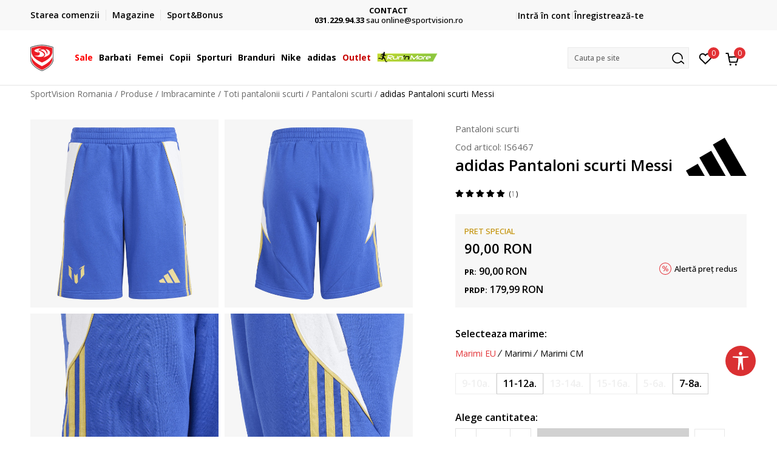

--- FILE ---
content_type: text/html; charset=UTF-8
request_url: https://www.sportvision.ro/pantaloni-scurti/458300-adidas-pantaloni-scurti-messi
body_size: 34341
content:
<!DOCTYPE html>
<html lang="ro">
<head>
    <!--        <meta name="viewport" content="width=device-width, initial-scale=1">-->
        <meta name="viewport" content="width=device-width, initial-scale=1, user-scalable=0">
    
    <meta name="generator" content="NBSHOP 7" />
    <meta http-equiv="content-type" content="text/html; charset=UTF-8">
    <meta http-equiv="content-language" content="ro" />
    <meta http-equiv="X-UA-Compatible" content="IE=edge">
    <meta name="theme-color" content="">
    <meta name="msapplication-navbutton-color" content="">
    <meta name="apple-mobile-web-app-status-bar-style" content="">
    <link rel="canonical" href="https://www.sportvision.ro/pantaloni-scurti/458300-adidas-pantaloni-scurti-messi" />        <title>adidas Pantaloni scurti Messi  | SportVision Romania</title>
    <meta name="title" content="adidas Pantaloni scurti Messi  | SportVision Romania" />
    <meta name="description" content="Incurajeaza-ti micutul sa isi arate abilitatile pe teren, cu acesti pantaloni scurti de fotbal Messi Shorts, de la adidas!Grafica evidentiata de semnatura lui Messi celebreaza mostenirea sa incontestabila, in timp ce designul cu trei dungi si talia e..." />
    <meta property="og:title" content="adidas Pantaloni scurti Messi  | SportVision Romania"/>
    <meta property="og:type" content="article" />
    <meta property="og:url" content="https://www.sportvision.ro/pantaloni-scurti/458300-adidas-pantaloni-scurti-messi" />
    <meta property="og:image" content="https://www.sportvision.ro/files/images/slike_proizvoda/media/IS6/IS6467/images/IS6467.jpg"/>
    <meta property="og:image:url" content="https://www.sportvision.ro/files/images/slike_proizvoda/media/IS6/IS6467/images/IS6467.jpg"/>
    <meta property="og:site_name" content="SportVision Romania"/>
    <meta property="og:description" content="Incurajeaza-ti micutul sa isi arate abilitatile pe teren, cu acesti pantaloni scurti de fotbal Messi Shorts, de la adidas!Grafica evidentiata de semnatura lui Messi celebreaza mostenirea sa incontestabila, in timp ce designul cu trei dungi si talia e..."/>
    <meta property="fb:admins" content=""/>
    <meta itemprop="name" content="adidas Pantaloni scurti Messi  | SportVision Romania">
    <meta itemprop="description" content="Incurajeaza-ti micutul sa isi arate abilitatile pe teren, cu acesti pantaloni scurti de fotbal Messi Shorts, de la adidas!Grafica evidentiata de semnatura lui Messi celebreaza mostenirea sa incontestabila, in timp ce designul cu trei dungi si talia e...">
    <meta itemprop="image" content="https://www.sportvision.ro/files/images/slike_proizvoda/media/IS6/IS6467/images/IS6467.jpg">
    <meta name="twitter:card" content="summary_large_image">
    <meta name="twitter:title" content="adidas Pantaloni scurti Messi  | SportVision Romania">
    <meta name="twitter:description" content="Incurajeaza-ti micutul sa isi arate abilitatile pe teren, cu acesti pantaloni scurti de fotbal Messi Shorts, de la adidas!Grafica evidentiata de semnatura lui Messi celebreaza mostenirea sa incontestabila, in timp ce designul cu trei dungi si talia e...">
    <meta name="twitter:image" content="https://www.sportvision.ro/files/images/slike_proizvoda/media/IS6/IS6467/images/IS6467.jpg">

<meta name="robots" content="index, follow">
    <link fetchpriority="high" rel="icon" type="image/vnd.microsoft.icon" href="https://www.sportvision.ro/files/images/2016/11/4/favicon.ico" />
    <link fetchpriority="high" rel="shortcut icon" type="image/vnd.microsoft.icon" href="https://www.sportvision.ro/files/images/2016/11/4/favicon.ico" />

    <link rel="preconnect" href="https://fonts.googleapis.com">
<link rel="preconnect" href="https://fonts.gstatic.com" crossorigin>
<link href="https://fonts.googleapis.com/css2?family=Roboto:wght@300;400;500;700&display=swap" rel="stylesheet">
<link href="https://fonts.googleapis.com/css2?family=Open+Sans:wght@300;400;500;600;700;800&display=swap" rel="stylesheet">
            <link rel="stylesheet" href="https://www.sportvision.ro/nb-public/themes/nbshop5_v5_8/_blocks/plugins/customer_identity/ci_style.css">
    
    
<script>
var purchaseProductCodeInsteadOfId = true;
</script>
<!-- Google Tag Manager -->
<script >(function(w,d,s,l,i){w[l]=w[l]||[];w[l].push({'gtm.start':
new Date().getTime(),event:'gtm.js'});var f=d.getElementsByTagName(s)[0],
j=d.createElement(s),dl=l!='dataLayer'?'&l='+l:'';j.async=true;j.src=
'https://www.googletagmanager.com/gtm.js?id='+i+dl;f.parentNode.insertBefore(j,f);
})(window,document,'script','dataLayer','GTM-54PSQX7');</script>
<!-- End Google Tag Manager --><script  src="https://www.googleoptimize.com/optimize.js?id=OPT-5W9J6ZN"></script>
<script  defer src='https://attr-2p.com/e67bd18f4/clc/1.js'></script>
<script type="text/javascript" src="//static.criteo.net/js/ld/ld.js" async="true"></script>
<script  type="text/javascript">
var selectedFilterVar = true;

window.criteo_q = window.criteo_q || [];
uncheckCookies =  false;
</script>

<meta name="google-site-verification" content="2z8mL4mBQJJh6z09Af_F6lp3YLeMzlph_RwQYvCbXIs" />
<meta name="facebook-domain-verification" content="kvvg3kzbk6vj60a2di63mfuqppoe54" />
<style>
.view-order-status-form-wrapper .order-delivery-info {
    display: none;
}
</style>
<script>var replaceIdWithCode = true;</script><link rel="stylesheet" href="https://www.sportvision.ro/nb-public/themes/nbshop5_v5_8/_static/css/plugins/bootstrap_v4.min.css?ver=1004_5.1" /><link rel="stylesheet" href="https://www.sportvision.ro/nb-public/themes/nbshop5_v5_8/_static/css/plugins/slick_v1_8.css?ver=1004_5.1" /><link rel="stylesheet" href="https://www.sportvision.ro/nb-public/themes/nbshop5_v5_8/_static/css/nbcss/style_nbshop7_reset.css?ver=1004_5.1" /><link rel="stylesheet" href="https://www.sportvision.ro/nb-public/themes/nbshop5_v5_8/_static/css/nbcss/style_nbshop7_typography.css?ver=1004_5.1" /><link rel="stylesheet" href="https://www.sportvision.ro/nb-public/themes/nbshop5_v5_8/_static/css/nbcss/style_nbshop7_basic.css?ver=1004_5.1" /><link rel="stylesheet" href="https://www.sportvision.ro/nb-public/themes/nbshop5_v5_8/_static/css/nbcss/text_editor.css?ver=1004_5.1" /><link rel="stylesheet" href="https://www.sportvision.ro/nb-public/themes/nbshop5_v5_8/_static/css/nbcss/buttons.css?ver=1004_5.1" /><link rel="stylesheet" href="https://www.sportvision.ro/nb-public/themes/nbshop5_v5_8/_static/css/nbcss/forms_v5.css?ver=1004_5.1" /><link rel="stylesheet" href="https://www.sportvision.ro/nb-public/themes/nbshop5_v5_8/_static/css/nbcss/style_nbshop7_basic_responsive.css?ver=1004_5.1" /><link rel="stylesheet" href="https://www.sportvision.ro/nb-public/themes/nbshop5_v5_8/_static/css/nbcss/placeholder-loading.min.css?ver=1004_5.1" /><link rel="stylesheet" href="https://www.sportvision.ro/nb-public/themes/nbshop5_v5_8/_static/css/plugins/slick_v1_8.css?ver=1004_5.1" /><link rel="stylesheet" href="https://www.sportvision.ro/nb-public/themes/nbshop5_v5_8/_static/css/plugins/jquery.fancybox.css?ver=1004_5.1" /><link rel="stylesheet" href="https://www.sportvision.ro/nb-public/themes/nbshop5_v5_8/_static/css/nbcss/style_nbshop7_product.css?ver=1004_5.1" /><link rel="stylesheet" href="https://www.sportvision.ro/nb-public/themes/nbshop5_v5_8/_static/css/nbcss/fancybox.css?ver=1004_5.1" /><link rel="stylesheet" href="https://www.sportvision.ro/nb-public/themes/nbshop5_v5_8/_static/css/nbcss/style_nbshop7_modals.css?ver=1004_5.1" /><link rel="stylesheet" href="https://www.sportvision.ro/nb-public/themes/nbshop5_v5_8/_static/css/nbcss/forms_v5.css?ver=1004_5.1" /><link rel="stylesheet" href="https://www.sportvision.ro/nb-public/themes/nbshop5_v5_8/blocks/modals/modal_after_add_to_cart_v7/style_v7.css?ver=1004_5.1" /><link rel="stylesheet" href="https://www.sportvision.ro/nb-public/themes/nbshop5_v5_8/blocks/navigation/quick_links_v1/style.css?ver=1004_5.1" /><link rel="stylesheet" href="https://www.sportvision.ro/nb-public/themes/nbshop5_v5_8/blocks/slider/headlines_v1/style.css?ver=1004_5.1" /><link rel="stylesheet" href="https://www.sportvision.ro/nb-public/themes/nbshop5_v5_8/blocks/navigation/user/style_v7.css?ver=1004_5.1" /><link rel="stylesheet" href="https://www.sportvision.ro/nb-public/themes/nbshop5_v5_8/_static/js/plugins/mainmenu_new/dropdown-effects/fade-down.css?ver=1004_5.1" /><link rel="stylesheet" href="https://www.sportvision.ro/nb-public/themes/nbshop5_v5_8/_static/js/plugins/mainmenu_new/webslidemenu.css?ver=1004_5.1" /><link rel="stylesheet" href="https://www.sportvision.ro/nb-public/themes/nbshop5_v5_8/_static/js/plugins/mainmenu_new/color-skins/white-gry.css?ver=1004_5.1" /><link rel="stylesheet" href="https://www.sportvision.ro/nb-public/themes/nbshop5_v5_8/blocks/navigation/main_4level_v7_new/style.css?ver=1004_5.1" /><link rel="stylesheet" href="https://www.sportvision.ro/nb-public/themes/nbshop5_v5_8/blocks/header/favorite_circle_top_right_v3/style.css?ver=1004_5.1" /><link rel="stylesheet" href="https://www.sportvision.ro/nb-public/themes/nbshop5_v5_8/blocks/header/cart_circle_top_right/style_v7.css?ver=1004_5.1" /><link rel="stylesheet" href="https://www.sportvision.ro/nb-public/themes/nbshop5_v5_8/blocks/cart/mini_cart_item_side/style_v7.css?ver=1004_5.1" /><link rel="stylesheet" href="https://www.sportvision.ro/nb-public/themes/nbshop5_v5_8/blocks/header/autocomplete_v1/style.css?ver=1004_5.1" /><link rel="stylesheet" href="https://www.sportvision.ro/nb-public/themes/nbshop5_v5_8/blocks/header/search_autocomplate_article/style.css?ver=1004_5.1" /><link rel="stylesheet" href="https://www.sportvision.ro/nb-public/themes/nbshop5_v5_8/blocks/header/search_autocomplate_catalog/style.css?ver=1004_5.1" /><link rel="stylesheet" href="https://www.sportvision.ro/nb-public/themes/nbshop5_v5_8/blocks/placeholder/style.css?ver=1004_5.1" /><link rel="stylesheet" href="https://www.sportvision.ro/nb-public/themes/nbshop5_v5_8/blocks/product/images/main_slider_v1/style.css?ver=1004_5.1" /><link rel="stylesheet" href="https://www.sportvision.ro/nb-public/themes/nbshop5_v5_8/blocks/breadcrumbs/style_v7.css?ver=1004_5.1" /><link rel="stylesheet" href="https://www.sportvision.ro/nb-public/themes/nbshop5_v5_8/blocks/product/images/fullscreen_product_slider/style_v7.css?ver=1004_5.1" /><link rel="stylesheet" href="https://www.sportvision.ro/nb-public/themes/nbshop5_v5_8/blocks/product/images/gallery_noslider_v2/style.css?ver=1004_5.1" /><link rel="stylesheet" href="https://www.sportvision.ro/nb-public/themes/nbshop5_v5_8/blocks/product/product_detail/product_info/style_v7.css?ver=1004_5.1" /><link rel="stylesheet" href="https://www.sportvision.ro/nb-public/themes/nbshop5_v5_8/blocks/product/product_detail/product_rate/style.css?ver=1004_5.1" /><link rel="stylesheet" href="https://www.sportvision.ro/nb-public/themes/nbshop5_v5_8/blocks/product/product_detail/product_rate/style_v7.css?ver=1004_5.1" /><link rel="stylesheet" href="https://www.sportvision.ro/nb-public/themes/nbshop5_v5_8/blocks/product/product_detail/product_list_info/style_v7.css?ver=1004_5.1" /><link rel="stylesheet" href="https://www.sportvision.ro/nb-public/themes/nbshop5_v5_8/blocks/product/product_detail/product_price_v4/style.css?ver=1004_5.1" /><link rel="stylesheet" href="https://www.sportvision.ro/nb-public/themes/nbshop5_v5_8/blocks/product/product_loyalty_price/style.css?ver=1004_5.1" /><link rel="stylesheet" href="https://www.sportvision.ro/nb-public/themes/nbshop5_v5_8/blocks/product/product_detail/product_related/style_v7.css?ver=1004_5.1" /><link rel="stylesheet" href="https://www.sportvision.ro/nb-public/themes/nbshop5_v5_8/blocks/product/product_size_tabs/style_v7.css?ver=1004_5.1" /><link rel="stylesheet" href="https://www.sportvision.ro/nb-public/themes/nbshop5_v5_8/blocks/indicator/indicator_product_details/size_availability/style.css?ver=1004_5.1" /><link rel="stylesheet" href="https://www.sportvision.ro/nb-public/themes/nbshop5_v5_8/blocks/product/product_detail/product_buy_v5/style_v7.css?ver=1004_5.1" /><link rel="stylesheet" href="https://www.sportvision.ro/nb-public/themes/nbshop5_v5_8/blocks/product/product_detail/favorite_v2/style_v7.css?ver=1004_5.1" /><link rel="stylesheet" href="https://www.sportvision.ro/nb-public/themes/nbshop5_v5_8/blocks/slider/grid/style.css?ver=1004_5.1" /><link rel="stylesheet" href="https://www.sportvision.ro/nb-public/themes/nbshop5_v5_8/blocks/product/product_detail/favorite/style_v7.css?ver=1004_5.1" /><link rel="stylesheet" href="https://www.sportvision.ro/nb-public/themes/nbshop5_v5_8/blocks/product/vertical_tabs_generic/style_v7.css?ver=1004_5.1" /><link rel="stylesheet" href="https://www.sportvision.ro/nb-public/themes/nbshop5_v5_8/blocks/indicator/indicator_availability_in_stores/style.css?ver=1004_5.1" /><link rel="stylesheet" href="https://www.sportvision.ro/nb-public/themes/nbshop5_v5_8/blocks/product/product_detail_tabs/check/style_v7.css?ver=1004_5.1" /><link rel="stylesheet" href="https://www.sportvision.ro/nb-public/themes/nbshop5_v5_8/blocks/pagination/style_v7.css?ver=1004_5.1" /><link rel="stylesheet" href="https://www.sportvision.ro/nb-public/themes/nbshop5_v5_8/blocks/comments/comments_content_slider/style.css?ver=1004_5.1" /><link rel="stylesheet" href="https://www.sportvision.ro/nb-public/themes/nbshop5_v5_8/blocks/comments/comments_info/style.css?ver=1004_5.1" /><link rel="stylesheet" href="https://www.sportvision.ro/nb-public/themes/nbshop5_v5_8/blocks/product/product_list/similar_products_by_color_slider/style.css?ver=1004_5.1" /><link rel="stylesheet" href="https://www.sportvision.ro/nb-public/themes/nbshop5_v5_8/blocks/product/product_status/style.css?ver=1004_5.1" /><link rel="stylesheet" href="https://www.sportvision.ro/nb-public/themes/nbshop5_v5_8/blocks/product/product_list/quick_buy_color_size/style_v7.css?ver=1004_5.1" /><link rel="stylesheet" href="https://www.sportvision.ro/nb-public/themes/nbshop5_v5_8/blocks/product/product_detail/fixed_product_add_to_cart_new/style.css?ver=1004_5.1" /><link rel="stylesheet" href="https://www.sportvision.ro/nb-public/themes/nbshop5_v5_8/blocks/navigation/footer_v1/style_v7.css?ver=1004_5.1" /><link rel="stylesheet" href="https://www.sportvision.ro/nb-public/themes/nbshop5_v5_8/blocks/social/social_icons_svg/style.css?ver=1004_5.1" /><link rel="stylesheet" href="https://www.sportvision.ro/nb-public/themes/nbshop5_v5_8/blocks/slider/mobile_app/style_v7.css?ver=1004_5.1" /><link rel="stylesheet" href="https://www.sportvision.ro/nb-public/themes/nbshop5_v5_8/blocks/footer/payment_card/style.css?ver=1004_5.1" /><link rel="stylesheet" href="https://www.sportvision.ro/nb-public/themes/nbshop5_v5_8/blocks/navigation/country_menu/style_v7.css?ver=1004_5.1" /><link rel="stylesheet" href="https://www.sportvision.ro/nb-public/themes/nbshop5_v5_8/blocks/footer/disclaimer/style.css?ver=1004_5.1" /><link rel="stylesheet" href="https://www.sportvision.ro/nb-public/themes/nbshop5_v5_8/blocks/footer/copyright/style.css?ver=1004_5.1" /><link rel="stylesheet" href="https://www.sportvision.ro/nb-public/themes/nbshop5_v5_8/blocks/footer/cookie_info/style_v7.css?ver=1004_5.1" /><link rel="stylesheet" href="https://www.sportvision.ro/nb-public/themes/nbshop5_v5_8/blocks/plugins/accessability_widget/style.css?ver=1004_5.1" /><link rel="stylesheet" href="https://www.sportvision.ro/nb-public/themes/nbshop5_v5_8/blocks/footer/scroll_to_top/style_v7.css?ver=1004_5.1" /><link rel="stylesheet" href="https://www.sportvision.ro/nb-public/themes/nbshop5_v5_8/blocks/modals/popup_notification/style.css?ver=1004_5.1" /><link rel="stylesheet" href="https://www.sportvision.ro/nb-public/themes/nbshop5_v5_8/blocks/product/product_details_vertical_iframe/style_v7.css?ver=1004_5.1" /><link rel="stylesheet" href="https://www.sportvision.ro/nb-public/themes/nbshop5_v5_8/_static/css/nbcss/style_nbshop7_sportvision_2023.css?ver=1004_5.1" /><link rel="stylesheet" href="https://www.sportvision.ro/nb-public/themes/nbshop5_v5_8/_static/css/nbcss/style_nbshop7_sportvision_2023_responsive.css?ver=1004_5.1" />
    <script type="text/javascript">
        var nb_site_url  = 'https://www.sportvision.ro';
        var nb_site_url_with_country_lang  = 'https://www.sportvision.ro';
        var nb_cart_page_url = 'https://www.sportvision.ro/cos-cumparaturi';
        var nb_active_page_url = 'https://www.sportvision.ro/pantaloni-scurti/458300-adidas-pantaloni-scurti-messi';
        var nb_type_page = 'product';
        var nb_type_page_object_id = '458300';
        var nb_enable_lang = '';
        var nb_url_end_slesh = '';
        var nb_countryGeoId = '1';
        var nb_addressByCountryGeoId = '';
        var promoModalPopNumberDaysInit = 0;
        var showAllwaysOnHomePage = false;
        var resetCookieConfirm = false;
        var _nb_fakeDecline = false;
        var gtm_ga4_advanced = true;
        var gtm_ga4_analytics_id = 'GTM-54PSQX7';
        var nb_enableCzMap = false;
                var loadMenuOnAjaxVar = false;
        var importedScripts = [];
        var flowplayeryToken = '';
                flowplayeryToken = 'eyJraWQiOiI1bzZEQVZOa0VPUnUiLCJ0eXAiOiJKV1QiLCJhbGciOiJFUzI1NiJ9.eyJjIjoie1wiYWNsXCI6NixcImlkXCI6XCI1bzZEQVZOa0VPUnVcIn0iLCJpc3MiOiJGbG93cGxheWVyIn0.ZfTGdvJ_cvKxbOnzejLq1pAjInivLIJqk5zOxsP9qaLc2mDPwur35WgNQask1fJVMxf4pDaomhO7rCdf80Cdhw';
                        var noSearchResultsVar = false;


        var specificCategoryMetric = true;
        var isSetPriceWithVAT = false;
        var showValueAsCurrentPrice = false;
        var ecommerceWrapVar = true;

        var smartformId = '';
        var smartformErrorMessage = 'Pogrešno uneti podaci za smartform';
        var cookieSettingTypeVar = 'settingOff';
        var nb_lang = 'ro';

        var disableFBBrowserEvents = true;
        var fb_pixel_id = '2289757777964636';
        var fb_token = '[base64]';
        var fb_test_event_code = '';
        var metric_onload_event_id = typeof crypto.randomUUID === "function" ? crypto.randomUUID() : Date.now();
        var startPager = parseInt(1);

        //SF variables
        var salesForceMID = '536008073';
        var salesForceUniqueIdentifier = '';
        var salesForceConcept = 'SV';
        var SFGrantType = 'client_credentials';
        var SFClientId= 'gy5ciyahlskjchtqmuk3elfa';
        var SFClientSecret = 'HEV4wyZrHCsVrEmYjT6JM7Ob';
        var SFUniqueKey = 'mc9thz0rht1404d58f6xfnvsgtvm';
        var SFUrlKey = '4681475F-D986-4C55-B4C3-2B543B9944DA';
        var SFTimezone = 'GMT+1';
        var SFConsentMode = 'usercentrics_consent';
        var SFCharacterMapping = '{" ":"_","\"":"*"}';
    </script>

    
    <script async type="text/javascript" src="https://www.primeai2.org/CUSTOMERS/sportvision/fitwidget/002-use-widget.js" data-retailerid=“sportvision" data-productid="IS6467"></script>
<link rel="stylesheet" href="https://www.primeai2.org/CUSTOMERS/sportvision/fitwidget/css/widget.css">


    
</head>
<body class="cc-ron lc-ro uc-product_list tp-product  b2c-users lozad-active ">


<header class="header ">

    <div class="header-top">
        <div class="container">
            <div class="row">
                <div class="col-sm-12 col-lg-4 quick-links-wrapper">
                    

    <nav class="block quick-links-v1 nav-header-top-left-links">
        <ul class="nav nav-simple">
                            <li class="item">
                                        <a href="https://www.sportvision.ro/vezi-starea-comenzii" title="Starea comenzii " target="_self">
                                                                            <img fetchpriority="high" src="/files/images/redizajn_ro/ikonice/status.svg" class="img-responsive" alt="Starea comenzii " />
                                                <span>Starea comenzii </span>
                                            </a>
                                </li>
                            <li class="item">
                                        <a href="https://www.sportvision.ro/magazine" title="Magazine " target="_self">
                                                                            <img fetchpriority="high" src="/files/images/redizajn_ro/ikonice/lokacija.svg" class="img-responsive" alt="Magazine " />
                                                <span>Magazine </span>
                                            </a>
                                </li>
                            <li class="item">
                                        <a href="https://www.sportvision.ro/sb-landing" title="Sport&Bonus" target="_self">
                                                                            <img fetchpriority="high" src="/files/images/redizajn_ro/ikonice/sb.svg" class="img-responsive" alt="Sport&Bonus" />
                                                <span>Sport&Bonus</span>
                                            </a>
                                </li>
                    </ul>
    </nav>
                </div>
                <div class="col-sm-12 col-lg-4 headlines-wrapper">
                    


    <div class="block slider handlines-sldier appear">

        <div class="slider-init"
             data-gtm-slider-items="4"
             data-gtm-slider-position="Home Page - Transport-Plata cu card-Contact (BUN)" >

            
                <div class="item"
                     data-gtm-slider-name="TRANSPORT GRATUIT"
                     data-gtm-slider-creative="pentru toate comenzile peste 250 Lei"
                     data-gtm-slider-id="98"
                     data-promotion-item-id="98">

                    <div class="content">
                        <div class="text-wrapper">
                                                        <div class="title"><a href="https://www.sportvision.ro/conditii-de-livrare" title="TRANSPORT GRATUIT">TRANSPORT GRATUIT</a></div>
                                                        <div class="description"><p>pentru toate comenzile peste 250 Lei</p>
</div>
                                                            <a href="https://www.sportvision.ro/conditii-de-livrare" title="TRANSPORT GRATUIT" class="btn btn-small hidden">
                                                                        pentru toate comenzile peste 250 Lei                                                                    </a>
                            
                        </div>
                    </div>

                </div>

            
                <div class="item"
                     data-gtm-slider-name="PLATA CU CARDUL"
                     data-gtm-slider-creative=""
                     data-gtm-slider-id="97"
                     data-promotion-item-id="97">

                    <div class="content">
                        <div class="text-wrapper">
                                                        <div class="title"><a href="https://www.sportvision.ro/cum-cumpar" title="PLATA CU CARDUL">PLATA CU CARDUL</a></div>
                                                        <div class="description"><p>Plateste&nbsp;cu cardul in siguranta prin WSPay - Visa, MasterCard, Maestro</p>
</div>
                                                            <a href="https://www.sportvision.ro/cum-cumpar" title="PLATA CU CARDUL" class="btn btn-small hidden">
                                    Vezi mai multe                                </a>
                            
                        </div>
                    </div>

                </div>

            
                <div class="item"
                     data-gtm-slider-name="CONTACT"
                     data-gtm-slider-creative=""
                     data-gtm-slider-id="96"
                     data-promotion-item-id="96">

                    <div class="content">
                        <div class="text-wrapper">
                                                        <div class="title"><a href="contact" title="CONTACT">CONTACT</a></div>
                                                        <div class="description"><p><b>031.229.94.33 </b> sau&nbsp;online@sportvision.ro</p>
</div>
                                                            <a href="contact" title="CONTACT" class="btn btn-small hidden">
                                    Vezi mai multe                                </a>
                            
                        </div>
                    </div>

                </div>

            
                <div class="item"
                     data-gtm-slider-name="Cumpără acum, plateste mai târziu"
                     data-gtm-slider-creative=""
                     data-gtm-slider-id="677"
                     data-promotion-item-id="677">

                    <div class="content">
                        <div class="text-wrapper">
                                                        <div class="title"><a href="https://www.sportvision.ro/klarna-faq" title="Cumpără acum, plateste mai târziu">Cumpără acum, plateste mai târziu</a></div>
                                                        <div class="description"><p>3 rate fără dob&acirc;ndă fără card de credit cu Klarna</p>
</div>
                                                            <a href="https://www.sportvision.ro/klarna-faq" title="Cumpără acum, plateste mai târziu" class="btn btn-small hidden">
                                    Vezi mai multe                                </a>
                            
                        </div>
                    </div>

                </div>

            
        </div>

        <div class="slider-arrows slider-navigation-absolute"></div>

    </div>

                </div>
                <div class="col-sm-12 col-lg-4 user-wrapper">
                                        <span id="nav-user-ci">
                            <i class="icon fa-spinner ci-spinner hidden" aria-hidden="true"></i>
                                        <nav class="block user">
    <ul class="nav nav-simple">
        
                                                        <li class="item item-login">
                            <a class="login-btn" href="#"
                               onclick="ci_login(event)"
                               data-ss-index="https://www.sportvision.ro/inregistrare"
                               data-ss-task="ci_login_ajax"
                               data-ss-external = "yes"
                               data-ss-form="login"
                               title="Intră în cont" >
                                <i class="icon fa fa-user" aria-hidden="true"></i>
                                <span>Intră în cont</span>
                            </a>
                        </li>

                        <li class="item item-register">
                            <a class="register-btn" href="#"
                               onclick="ci_register(event)"
                               data-ss-external = "no"
                               data-ss-form="register"
                               data-ss-index="https://www.sportvision.ro/inregistrare"
                               data-ss-task="ci_register_ajax" title="Înregistrează-te">
                                Înregistrează-te                            </a>
                        </li>
                    
            
        
    </ul>
</nav>
                                                   </span>
                                                            
                </div>
            </div>
        </div>
    </div>

    <div class="main-header">
        <div class="container">
            <div class="main-header-wrapper">
                <div class="logo-nav-wrapper">
                    
<div  class="block logo" >
    <a  href="https://www.sportvision.ro" title="SportVision Romania">
        <img fetchpriority="high"  data-original-img='/files/images/logo/SV_Logo_02.svg' class="img-responsive lozad"  title="SportVision Romania" alt="SportVision Romania">
    </a>
</div>
                    
<div class="block headerfull  ">

    <div class="wsmain clearfix">

        <nav class="wsmenu clearfix hidden-fullscreen  ">


            <ul class="wsmenu-list">

                <div class="mobile-menu-header">
                    <div class="back-btn"></div>
                    <div class="title"
                         data-originalText="Meniu"
                         data-lvl2Text=""
                         data-lvl3Text="">
                        Meniu                    </div>
                    <div class="icons-wrapper">
                        <div class="mobile-menu-favorite">
                            
<div id="miniFavContent" class="block header-favorite header-favorite-circle-top-right-v3 miniFavContent">
                <a href="#"
               onclick="ci_login(event)"
               data-ss-index="https://www.sportvision.ro/inregistrare"
               data-ss-task="ci_login_ajax"
               data-ss-external = "yes"
               data-ss-form="login"
               title="Intră în cont"
               aria-label="Intră în cont">
              <div class="icon-wrapper">
            <i class="icon fa fa-heart-o" aria-hidden="true"></i>
            <div class="header-carthor-total favorite-header-total">0</div>
            <span class="description">Favorite</span>
        </div>

    </a>
</div>
                        </div>
                        <div class="mobile-menu-cart">
                        </div>
                    </div>
                    <div class="close">×</div>
                </div>

                <div class="mobile-menu-search-wrapper">
                    <div class="mobile-menu-autocomplete-btn" onclick="openSearchMobile();">
                        <span class="title">Cauta pe site</span>
                        <i class="icon"></i>
                    </div>
                </div>

                <div class="mobile-menu-useractions hidden">
                    <div class="content">
                    </div>
                </div>

                <li class="   level3" aria-haspopup="true" >
                                <a class="navtext" href="https://www.sportvision.ro/produse/sale/" target="_self" title="Sale">
                                
                                <span style='color: red'>Sale</span><span role="button" class="show-menu-with-keybord"></span></a><div class="wsmegamenu clearfix">
                                  <div class="container">
                                    <div class="row"><div class="menu-item col-lg-2 col-md-2 col-sm-12 col-xs-12 col-12">
                              <ul class="wstliststy02 clearfix"><li class="wstheading clearfix"><a href="https://www.sportvision.ro/produse/barbati+unisex/sale/" target="_self" title="Barbati" >Barbati</a><li class=""><a href="https://www.sportvision.ro/pantofi-sport/barbati+unisex/sale/" target="_self" title="Pantofi sport" > Pantofi sport</a></li><li class=""><a href="https://www.sportvision.ro/hanorac/barbati+unisex/sale/" target="_self" title="Hanorace" > Hanorace</a></li><li class=""><a href="https://www.sportvision.ro/toti-pantalonii/barbati+unisex/sale/" target="_self" title="Pantaloni de trening" > Pantaloni de trening</a></li><li class=""><a href="https://www.sportvision.ro/toate-tricourile/barbati+unisex/sale/" target="_self" title="Tricouri" > Tricouri</a></li><li class=""><a href="https://www.sportvision.ro/rucsacuri-genti/barbati+unisex/sale/" target="_self" title="Rucsacuri si genti" > Rucsacuri si genti</a></li><li class=""><a href="https://www.sportvision.ro/echipament-fotbal/barbati+unisex/sale/" target="_self" title="Echipament fotbal" > Echipament fotbal</a></li><li class=""><a href="https://www.sportvision.ro/echipament-antrenament/barbati+unisex/sale/" target="_self" title="Echipament antrenament" > Echipament antrenament</a></li></ul></div><div class="menu-item col-lg-2 col-md-2 col-sm-12 col-xs-12 col-12">
                              <ul class="wstliststy02 clearfix"><li class="wstheading clearfix"><a href="https://www.sportvision.ro/produse/femei/sale/" target="_self" title="Femei" >Femei</a><li class=""><a href="https://www.sportvision.ro/pantofi-sport/femei/sale/" target="_self" title="Pantofi sport" > Pantofi sport</a></li><li class=""><a href="https://www.sportvision.ro/hanorac/femei/sale/" target="_self" title="Hanorace" > Hanorace</a></li><li class=""><a href="https://www.sportvision.ro/toti-pantalonii/femei/sale/" target="_self" title="Pantaloni de trening" > Pantaloni de trening</a></li><li class=""><a href="https://www.sportvision.ro/toti-colantii/femei/sale/" target="_self" title="Colanti" > Colanti</a></li><li class=""><a href="https://www.sportvision.ro/toate-tricourile/femei/sale/" target="_self" title="Tricouri" > Tricouri</a></li><li class=""><a href="https://www.sportvision.ro/rucsacuri-genti/femei/sale/" target="_self" title="Rucsacuri si genti" > Rucsacuri si genti</a></li></ul></div><div class="menu-item col-lg-2 col-md-2 col-sm-12 col-xs-12 col-12">
                              <ul class="wstliststy02 clearfix"><li class="wstheading clearfix"><a href="https://www.sportvision.ro/produse/copii-varsta+infants+adolescenti+copii-mici/sale/" target="_self" title="Copii" >Copii</a><li class=""><a href="https://www.sportvision.ro/pantofi-sport/copii-varsta+infants+adolescenti+copii-mici/sale/" target="_self" title="Pantofi sport" > Pantofi sport</a></li><li class=""><a href="https://www.sportvision.ro/hanorac/copii-varsta+infants+adolescenti+copii-mici/sale/" target="_self" title="Hanorace" > Hanorace</a></li><li class=""><a href="https://www.sportvision.ro/toti-pantalonii/copii-varsta+infants+adolescenti+copii-mici/sale/" target="_self" title="Pantaloni" > Pantaloni</a></li><li class=""><a href="https://www.sportvision.ro/toate-tricourile/copii-varsta+infants+adolescenti+copii-mici/sale/" target="_self" title="Tricouri" > Tricouri</a></li><li class=""><a href="https://www.sportvision.ro/trening/copii-varsta+infants+adolescenti+copii-mici/sale/" target="_self" title="Treninguri" > Treninguri</a></li><li class=""><a href="https://www.sportvision.ro/role-trotinete/copii-varsta+infants+adolescenti+copii-mici/sale/" target="_self" title="Role" > Role</a></li><li class=""><a href="https://www.sportvision.ro/rucsacuri-genti/copii-varsta+infants+adolescenti+copii-mici/sale/" target="_self" title="Rucsacuri" > Rucsacuri</a></li></ul></div><div class="menu-item col-lg-2 col-md-2 col-sm-12 col-xs-12 col-12">
                              <ul class="wstliststy02 clearfix"><li class="wstheading clearfix"><a href="https://www.sportvision.ro/produse/sale/" target="_self" title="Branduri" >Branduri</a><li class=""><a href="https://www.sportvision.ro/produse/nike/sale/" target="_self" title="Nike" > Nike</a></li><li class=""><a href="https://www.sportvision.ro/produse/adidas/sale/" target="_self" title="adidas" > adidas</a></li><li class=""><a href="https://www.sportvision.ro/produse/champion/sale/" target="_self" title="Champion" > Champion</a></li><li class=""><a href="https://www.sportvision.ro/produse/puma/sale/" target="_self" title="Puma" > Puma</a></li><li class=""><a href="https://www.sportvision.ro/produse/ellesse/sale/" target="_self" title="Ellesse" > Ellesse</a></li><li class=""><a href="https://www.sportvision.ro/produse/under-armour/sale/" target="_self" title="Under Armour" > Under Armour</a></li><li class=""><a href="https://www.sportvision.ro/produse/umbro/sale/" target="_self" title="Umbro" > Umbro</a></li></ul></div><div class="menu-item col-lg-2 col-md-2 col-sm-12 col-xs-12 col-12">
                              <ul class="wstliststy02 clearfix"><li class="wstheading clearfix"><a href="https://www.sportvision.ro/produse/mid-season-sale/" target="_self" title="Sporturi" >Sporturi</a><li class=""><a href="https://www.sportvision.ro/produse/training/sale/" target="_self" title="Antrenament" > Antrenament</a></li><li class=""><a href="https://www.sportvision.ro/produse/running/sale/" target="_self" title="Alergare" > Alergare</a></li><li class=""><a href="https://www.sportvision.ro/produse/football/sale/" target="_self" title="Fotbal" > Fotbal</a></li><li class=""><a href="https://www.sportvision.ro/produse/water-sports/sale/" target="_self" title="Inot" > Inot</a></li><li class=""><a href="https://www.sportvision.ro/produse/basketball/sale/" target="_self" title="Baschet" > Baschet</a></li><li class=""><a href="https://www.sportvision.ro/produse/hiking/sale/" target="_self" title="Outdoor" > Outdoor</a></li></ul></div></div></div></div></li><li class="   level3" aria-haspopup="true" >
                                <a class="navtext" href="https://www.sportvision.ro/barbati-landing-page" target="_self" title="Barbati ">
                                
                                <span >Barbati </span><span role="button" class="show-menu-with-keybord"></span></a><div class="wsmegamenu clearfix">
                                  <div class="container">
                                    <div class="row"><div class="menu-item col-lg-2 col-md-2 col-sm-12 col-xs-12 col-12">
                              <ul class="wstliststy02 clearfix"><li class="wstheading clearfix"><a href="https://www.sportvision.ro/incaltaminte/barbati+unisex/" target="_self" title="Incaltaminte" ><img fetchpriority="high" data-original-img='/files/images/2025/2/7/IF9212_800_800px%281%29.jpg' alt="Incaltaminte" title="Incaltaminte" class="highlight-bg lozad">Incaltaminte</a><li class=""><a href="https://www.sportvision.ro/incaltaminte/barbati+unisex/" target="_self" title="Toata incaltamintea" > Toata incaltamintea</a></li><li class=""><a href="https://www.sportvision.ro/pantofi-sport/barbati+unisex/" target="_self" title="Pantofi sport" > Pantofi sport</a></li><li class=""><a href="https://www.sportvision.ro/incaltaminte/colectie-lifestyle/barbati+unisex/" target="_self" title="Pantofi lifestyle" > Pantofi lifestyle</a></li><li class=""><a href="https://www.sportvision.ro/ghete-de-fotbal/barbati+unisex/" target="_self" title="Ghete de fotbal" > Ghete de fotbal</a></li><li class=""><a href="https://www.sportvision.ro/produse/barbati+unisex/?search=nike%20air%20max" target="_self" title="Nike Air Max" > Nike Air Max</a></li><li class=""><a href="https://www.sportvision.ro/pantofi-si-ghete/barbati+unisex/" target="_self" title="Ghete si pantofi" > Ghete si pantofi</a></li><li class=""><a href="https://www.sportvision.ro/produse/barbati/smu_product/" target="_self" title="Only in Sport Vision" > Only in Sport Vision</a></li><li class=""><a href="https://www.sportvision.ro/incaltaminte/barbati+unisex/ultimele-bucati-shop/" target="_self" title="Ultimele bucati" style='color: red'> Ultimele bucati</a></li><li class=""><a href="https://www.sportvision.ro/incaltaminte/barbati+unisex/eco-vision/" target="_self" title="EcoVision" style='color: green'> EcoVision</a></li></ul></div><div class="menu-item col-lg-2 col-md-2 col-sm-12 col-xs-12 col-12">
                              <ul class="wstliststy02 clearfix"><li class="wstheading clearfix"><a href="https://www.sportvision.ro/imbracaminte/barbati+unisex/" target="_self" title="Imbracaminte" ><img fetchpriority="high" data-original-img='/files/images/2025/2/7/IY1133_800_800px%281%29.jpg' alt="Imbracaminte" title="Imbracaminte" class="highlight-bg lozad">Imbracaminte</a><li class=""><a href="https://www.sportvision.ro/imbracaminte/barbati+unisex/" target="_self" title="Toata imbracamintea" > Toata imbracamintea</a></li><li class=""><a href="https://www.sportvision.ro/hanorac/barbati+unisex/" target="_self" title="Hanorace" > Hanorace</a></li><li class=""><a href="https://www.sportvision.ro/toti-pantalonii/barbati+unisex/" target="_self" title="Pantaloni de trening" > Pantaloni de trening</a></li><li class=""><a href="https://www.sportvision.ro/jachete-si-veste/barbati+unisex/" target="_self" title="Jachete si veste" > Jachete si veste</a></li><li class=""><a href="https://www.sportvision.ro/trening/barbati+unisex/" target="_self" title="Treninguri" > Treninguri</a></li><li class=""><a href="https://www.sportvision.ro/toate-tricourile/barbati+unisex/" target="_self" title="Tricouri" > Tricouri</a></li><li class=""><a href="https://www.sportvision.ro/teams-sport" target="_self" title="Teams Sport" > Teams Sport</a></li><li class=""><a href="https://www.sportvision.ro/imbracaminte/barbati+unisex/ultimele-bucati-shop/" target="_self" title="Ultimele bucati" style='color: red'> Ultimele bucati</a></li><li class=""><a href="https://www.sportvision.ro/imbracaminte/barbati+unisex/eco-vision/" target="_self" title="EcoVision" style='color: green'> EcoVision</a></li></ul></div><div class="menu-item col-lg-2 col-md-2 col-sm-12 col-xs-12 col-12">
                              <ul class="wstliststy02 clearfix"><li class="wstheading clearfix"><a href="https://www.sportvision.ro/echipament/barbati+unisex/" target="_self" title="Accesorii" ><img fetchpriority="high" data-original-img='/files/images/2025/2/7/1900675-1010_800_800px.jpg' alt="Accesorii" title="Accesorii" class="highlight-bg lozad">Accesorii</a><li class=""><a href="https://www.sportvision.ro/echipament/barbati+unisex/" target="_self" title="Toate echipamentele" > Toate echipamentele</a></li><li class=""><a href="https://www.sportvision.ro/rucsacuri-genti/barbati+unisex/" target="_self" title="Rucsacuri si genti" > Rucsacuri si genti</a></li><li class=""><a href="https://www.sportvision.ro/sepci-palarii/barbati+unisex/" target="_self" title="Sepci" > Sepci</a></li><li class=""><a href="https://www.sportvision.ro/sosete/barbati+unisex/" target="_self" title="Sosete" > Sosete</a></li><li class=""><a href="https://www.sportvision.ro/echipament-fotbal/barbati+unisex/" target="_self" title="Echipament fotbal" > Echipament fotbal</a></li><li class=""><a href="https://www.sportvision.ro/echipament-antrenament/barbati+unisex/" target="_self" title="Echipament antrenament" > Echipament antrenament</a></li><li class=""><a href="https://www.sportvision.ro/echipament-inot/barbati+unisex/" target="_self" title="Echipament inot" > Echipament inot</a></li><li class=""><a href="https://www.sportvision.ro/echipament-fitness/barbati+unisex/" target="_self" title="Echipament fitness" > Echipament fitness</a></li><li class=""><a href="https://www.sportvision.ro/mingi-pompe/barbati+unisex/" target="_self" title="Mingi" > Mingi</a></li></ul></div><div class="menu-item col-lg-2 col-md-2 col-sm-12 col-xs-12 col-12">
                              <ul class="wstliststy02 clearfix"><li class="wstheading clearfix"><a href="https://www.sportvision.ro/produse/barbati+unisex/" target="_self" title="Branduri" ><img fetchpriority="high" data-original-img='/files/images/2025/2/7/IW3543_800_800px.jpg' alt="Branduri" title="Branduri" class="highlight-bg lozad">Branduri</a><li class=""><a href="https://www.sportvision.ro/produse/nike/barbati+unisex/" target="_self" title="Nike" > Nike</a></li><li class=""><a href="https://www.sportvision.ro/produse/adidas/barbati+unisex/" target="_self" title="adidas" > adidas</a></li><li class=""><a href="https://www.sportvision.ro/produse/champion/barbati+unisex/" target="_self" title="Champion" > Champion</a></li><li class=""><a href="https://www.sportvision.ro/produse/ellesse/barbati+unisex/" target="_self" title="Ellesse" > Ellesse</a></li><li class=""><a href="https://www.sportvision.ro/produse/new-balance/barbati+unisex/" target="_self" title="New Balance" > New Balance</a></li><li class=""><a href="https://www.sportvision.ro/produse/under-armour/barbati+unisex/" target="_self" title="Under Armour" > Under Armour</a></li><li class=""><a href="https://www.sportvision.ro/produse/puma/barbati+unisex/" target="_self" title="Puma" > Puma</a></li></ul></div><div class="menu-item col-lg-2 col-md-2 col-sm-12 col-xs-12 col-12">
                              <ul class="wstliststy02 clearfix"><li class="wstheading clearfix"><a href="https://www.sportvision.ro/produse/barbati+unisex/" target="_self" title="Sporturi" ><img fetchpriority="high" data-original-img='/files/images/2025/2/7/IG9103_800_800px.jpg' alt="Sporturi" title="Sporturi" class="highlight-bg lozad">Sporturi</a><li class=""><a href="https://www.sportvision.ro/produse/training/barbati+unisex/" target="_self" title="Antrenament" > Antrenament</a></li><li class=""><a href="https://www.sportvision.ro/produse/hiking/barbati+unisex/" target="_self" title="Outdoor" > Outdoor</a></li><li class=""><a href="https://www.sportvision.ro/produse/running/barbati+unisex/" target="_self" title="Alergare" > Alergare</a></li><li class=""><a href="https://www.sportvision.ro/produse/basketball/barbati+unisex/" target="_self" title="Baschet" > Baschet</a></li><li class=""><a href="https://www.sportvision.ro/produse/football/barbati+unisex/" target="_self" title="Fotbal" > Fotbal</a></li><li class=""><a href="https://www.sportvision.ro/produse/winter-sports/barbati+unisex/" target="_self" title="Ski" > Ski</a></li><li class=""><a href="https://www.sportvision.ro/produse/water-sports/barbati+unisex/" target="_self" title="Inot" > Inot</a></li></ul></div></div></div></div></li><li class="   level3" aria-haspopup="true" >
                                <a class="navtext" href="https://www.sportvision.ro/femei-landing-page" target="_self" title="Femei">
                                
                                <span >Femei</span><span role="button" class="show-menu-with-keybord"></span></a><div class="wsmegamenu clearfix">
                                  <div class="container">
                                    <div class="row"><div class="menu-item col-lg-2 col-md-2 col-sm-12 col-xs-12 col-12">
                              <ul class="wstliststy02 clearfix"><li class="wstheading clearfix"><a href="https://www.sportvision.ro/incaltaminte/femei/" target="_self" title="Incaltaminte" ><img fetchpriority="high" data-original-img='/files/images/2025/2/7/DJ0292-113_800_800px.jpg' alt="Incaltaminte" title="Incaltaminte" class="highlight-bg lozad">Incaltaminte</a><li class=""><a href="https://www.sportvision.ro/incaltaminte/femei/" target="_self" title="Toata incaltamintea" > Toata incaltamintea</a></li><li class=""><a href="https://www.sportvision.ro/pantofi-sport/femei/" target="_self" title="Pantofi sport" > Pantofi sport</a></li><li class=""><a href="https://www.sportvision.ro/pantofi-si-ghete/femei/" target="_self" title="Ghete si pantofi" > Ghete si pantofi</a></li><li class=""><a href="https://www.sportvision.ro/incaltaminte/colectie-lifestyle/femei/" target="_self" title="Pantofi lifestyle" > Pantofi lifestyle</a></li><li class=""><a href="https://www.sportvision.ro/incaltaminte/running/femei/" target="_self" title="Pantofi de alergare" > Pantofi de alergare</a></li><li class=""><a href="https://www.sportvision.ro/produse/femei+fete/smu_product/" target="_self" title="Only in Sport Vision" > Only in Sport Vision</a></li><li class=""><a href="https://www.sportvision.ro/incaltaminte/femei/ultimele-bucati-shop/" target="_self" title="Ultimele bucati" style='color: red'> Ultimele bucati</a></li><li class=""><a href="https://www.sportvision.ro/produse/femei/eco-vision/" target="_self" title="EcoVision" style='color: green'> EcoVision</a></li></ul></div><div class="menu-item col-lg-2 col-md-2 col-sm-12 col-xs-12 col-12">
                              <ul class="wstliststy02 clearfix"><li class="wstheading clearfix"><a href="https://www.sportvision.ro/imbracaminte/femei/" target="_self" title="Imbracaminte" ><img fetchpriority="high" data-original-img='/files/images/2025/2/7/IY6811_800_800px.jpg' alt="Imbracaminte" title="Imbracaminte" class="highlight-bg lozad">Imbracaminte</a><li class=""><a href="https://www.sportvision.ro/imbracaminte/femei/" target="_self" title="Toata imbracamintea" > Toata imbracamintea</a></li><li class=""><a href="https://www.sportvision.ro/hanorac/femei/" target="_self" title="Hanorace" > Hanorace</a></li><li class=""><a href="https://www.sportvision.ro/toti-pantalonii/femei/" target="_self" title="Pantaloni de trening" > Pantaloni de trening</a></li><li class=""><a href="https://www.sportvision.ro/jachete-si-veste/femei/" target="_self" title="Jachete si veste" > Jachete si veste</a></li><li class=""><a href="https://www.sportvision.ro/toti-colantii/femei/" target="_self" title="Colanti" > Colanti</a></li><li class=""><a href="https://www.sportvision.ro/toate-tricourile/femei/" target="_self" title="Tricouri" > Tricouri</a></li><li class=""><a href="https://www.sportvision.ro/imbracaminte/femei/ultimele-bucati-shop/" target="_self" title="Ultimele bucati" style='color: red'> Ultimele bucati</a></li><li class=""><a href="https://www.sportvision.ro/imbracaminte/femei/eco-vision/" target="_self" title="EcoVision" style='color: green'> EcoVision</a></li></ul></div><div class="menu-item col-lg-2 col-md-2 col-sm-12 col-xs-12 col-12">
                              <ul class="wstliststy02 clearfix"><li class="wstheading clearfix"><a href="https://www.sportvision.ro/echipament/femei/" target="_self" title="Accesorii" ><img fetchpriority="high" data-original-img='/files/images/2025/2/7/FQ5559-478_800_800px.jpg' alt="Accesorii" title="Accesorii" class="highlight-bg lozad">Accesorii</a><li class=""><a href="https://www.sportvision.ro/echipament/femei/" target="_self" title="Toate echipamentele" > Toate echipamentele</a></li><li class=""><a href="https://www.sportvision.ro/rucsacuri-genti/femei/" target="_self" title="Rucsacuri si genti" > Rucsacuri si genti</a></li><li class=""><a href="https://www.sportvision.ro/sepci-palarii/femei/" target="_self" title="Sepci si palarii" > Sepci si palarii</a></li><li class=""><a href="https://www.sportvision.ro/sosete/femei/" target="_self" title="Sosete" > Sosete</a></li><li class=""><a href="https://www.sportvision.ro/echipament-antrenament/femei/" target="_self" title="Echipament antrenament" > Echipament antrenament</a></li><li class=""><a href="https://www.sportvision.ro/echipament-inot/femei/" target="_self" title="Echipament inot" > Echipament inot</a></li><li class=""><a href="https://www.sportvision.ro/manusi-esarfe/femei/" target="_self" title="Manusi si esarfe" > Manusi si esarfe</a></li></ul></div><div class="menu-item col-lg-2 col-md-2 col-sm-12 col-xs-12 col-12">
                              <ul class="wstliststy02 clearfix"><li class="wstheading clearfix"><a href="https://www.sportvision.ro/produse/femei/" target="_self" title="Branduri" ><img fetchpriority="high" data-original-img='/files/images/2025/2/7/JI1798_800_800px.jpg' alt="Branduri" title="Branduri" class="highlight-bg lozad">Branduri</a><li class=""><a href="https://www.sportvision.ro/produse/nike/femei/" target="_self" title="Nike" > Nike</a></li><li class=""><a href="https://www.sportvision.ro/produse/adidas/femei/" target="_self" title="adidas" > adidas</a></li><li class=""><a href="https://www.sportvision.ro/produse/champion/femei/" target="_self" title="Champion" > Champion</a></li><li class=""><a href="https://www.sportvision.ro/produse/ellesse/femei/" target="_self" title="Ellesse" > Ellesse</a></li><li class=""><a href="https://www.sportvision.ro/produse/new-balance/femei/" target="_self" title="New Balance" > New Balance</a></li><li class=""><a href="https://www.sportvision.ro/produse/asics/femei/" target="_self" title="Asics" > Asics</a></li><li class=""><a href="https://www.sportvision.ro/produse/under-armour/femei/" target="_self" title="Under Armour" > Under Armour</a></li></ul></div><div class="menu-item col-lg-2 col-md-2 col-sm-12 col-xs-12 col-12">
                              <ul class="wstliststy02 clearfix"><li class="wstheading clearfix"><a href="https://www.sportvision.ro/produse/femei/" target="_self" title="Sporturi" ><img fetchpriority="high" data-original-img='/files/images/2025/2/7/DM8645-010_800_800px.jpg' alt="Sporturi" title="Sporturi" class="highlight-bg lozad">Sporturi</a><li class=""><a href="https://www.sportvision.ro/produse/training/femei/" target="_self" title="Antrenament" > Antrenament</a></li><li class=""><a href="https://www.sportvision.ro/produse/running/femei/" target="_self" title="Alergare" > Alergare</a></li><li class=""><a href="https://www.sportvision.ro/produse/hiking/femei/" target="_self" title="Outdoor" > Outdoor</a></li><li class=""><a href="https://www.sportvision.ro/produse/basketball/femei/" target="_self" title="Baschet" > Baschet</a></li><li class=""><a href="https://www.sportvision.ro/produse/winter-sports/femei/" target="_self" title="Ski" > Ski</a></li><li class=""><a href="https://www.sportvision.ro/produse/water-sports/femei/" target="_self" title="Inot" > Inot</a></li></ul></div></div></div></div></li><li class="   level3" aria-haspopup="true" >
                                <a class="navtext" href="https://www.sportvision.ro/kids-landing" target="_self" title="Copii">
                                
                                <span >Copii</span><span role="button" class="show-menu-with-keybord"></span></a><div class="wsmegamenu clearfix">
                                  <div class="container">
                                    <div class="row"><div class="menu-item col-lg-2 col-md-2 col-sm-12 col-xs-12 col-12">
                              <ul class="wstliststy02 clearfix"><li class="wstheading clearfix"><a href="https://www.sportvision.ro/incaltaminte/copii-varsta+infants+adolescenti+copii-mici/" target="_self" title="Incaltaminte" ><img fetchpriority="high" data-original-img='/files/images/2025/2/7/CHF251G108-92_800_800px.jpg' alt="Incaltaminte" title="Incaltaminte" class="highlight-bg lozad">Incaltaminte</a><li class=""><a href="https://www.sportvision.ro/incaltaminte/copii-varsta+infants+adolescenti+copii-mici/" target="_self" title="Toata incaltamintea" > Toata incaltamintea</a></li><li class=""><a href="https://www.sportvision.ro/pantofi-sport/copii-varsta+infants+adolescenti+copii-mici/" target="_self" title="Pantofi sport" > Pantofi sport</a></li><li class=""><a href="https://www.sportvision.ro/pantofi-si-ghete/copii-varsta+infants+adolescenti+copii-mici/" target="_self" title="Ghete si pantofi" > Ghete si pantofi</a></li><li class=""><a href="https://www.sportvision.ro/incaltaminte/colectie-lifestyle/copii-varsta+infants+adolescenti+copii-mici/" target="_self" title="Pantofi lifestyle" > Pantofi lifestyle</a></li><li class=""><a href="https://www.sportvision.ro/ghete-de-fotbal/copii-varsta+infants+adolescenti+copii-mici/" target="_self" title="Ghete de fotbal" > Ghete de fotbal</a></li><li class=""><a href="https://www.sportvision.ro/incaltaminte/copii-varsta+infants+adolescenti+copii-mici/ultimele-bucati-shop/" target="_self" title="Ultimele bucati" style='color: red'> Ultimele bucati</a></li><li class=""><a href="https://www.sportvision.ro/incaltaminte/infants+adolescenti+copii-mici/eco-vision/" target="_self" title="EcoVision" style='color: green'> EcoVision</a></li></ul></div><div class="menu-item col-lg-2 col-md-2 col-sm-12 col-xs-12 col-12">
                              <ul class="wstliststy02 clearfix"><li class="wstheading clearfix"><a href="https://www.sportvision.ro/imbracaminte/copii-varsta+infants+adolescenti+copii-mici/" target="_self" title="Imbracaminte" ><img fetchpriority="high" data-original-img='/files/images/2025/2/7/IW7953_800_800px.jpg' alt="Imbracaminte" title="Imbracaminte" class="highlight-bg lozad">Imbracaminte</a><li class=""><a href="https://www.sportvision.ro/imbracaminte/copii-varsta+infants+adolescenti+copii-mici/" target="_self" title="Toata imbracamintea" > Toata imbracamintea</a></li><li class=""><a href="https://www.sportvision.ro/hanorac/copii-varsta+infants+adolescenti+copii-mici/" target="_self" title="Hanorace" > Hanorace</a></li><li class=""><a href="https://www.sportvision.ro/toti-pantalonii/copii-varsta+infants+adolescenti+copii-mici/" target="_self" title="Pantaloni trening" > Pantaloni trening</a></li><li class=""><a href="https://www.sportvision.ro/jachete-si-veste/copii-varsta+infants+adolescenti+copii-mici/" target="_self" title="Jachete si veste" > Jachete si veste</a></li><li class=""><a href="https://www.sportvision.ro/trening/copii-varsta+infants+adolescenti+copii-mici/" target="_self" title="Treninguri" > Treninguri</a></li><li class=""><a href="https://www.sportvision.ro/toti-colantii/copii-varsta+infants+adolescenti+copii-mici/" target="_self" title="Colanti" > Colanti</a></li><li class=""><a href="https://www.sportvision.ro/toate-tricourile/copii-varsta+infants+adolescenti+copii-mici/" target="_self" title="Tricouri" > Tricouri</a></li><li class=""><a href="https://www.sportvision.ro/imbracaminte/copii-varsta+infants+adolescenti+copii-mici/ultimele-bucati-shop/" target="_self" title="Ultimele bucati" style='color: red'> Ultimele bucati</a></li><li class=""><a href="https://www.sportvision.ro/produse/infants+adolescenti+copii-mici/eco-vision/" target="_self" title="EcoVision" style='color: green'> EcoVision</a></li></ul></div><div class="menu-item col-lg-2 col-md-2 col-sm-12 col-xs-12 col-12">
                              <ul class="wstliststy02 clearfix"><li class="wstheading clearfix"><a href="https://www.sportvision.ro/echipament/copii-varsta+infants+adolescenti+copii-mici/" target="_self" title="Accesorii" ><img fetchpriority="high" data-original-img='/files/images/2025/2/7/IR9754_600_600px.jpg' alt="Accesorii" title="Accesorii" class="highlight-bg lozad">Accesorii</a><li class=""><a href="https://www.sportvision.ro/echipament/copii-varsta+infants+adolescenti+copii-mici/" target="_self" title="Toate accesoriile" > Toate accesoriile</a></li><li class=""><a href="https://www.sportvision.ro/rucsacuri-genti/copii-varsta+infants+adolescenti+copii-mici/" target="_self" title="Rucsacuri si genti" > Rucsacuri si genti</a></li><li class=""><a href="https://www.sportvision.ro/sepci-palarii/copii-varsta+infants+adolescenti+copii-mici/" target="_self" title="Sepci si palarii" > Sepci si palarii</a></li><li class=""><a href="https://www.sportvision.ro/sosete/copii-varsta+infants+adolescenti+copii-mici/" target="_self" title="Sosete" > Sosete</a></li><li class=""><a href="https://www.sportvision.ro/echipament-fotbal/copii-varsta+infants+adolescenti+copii-mici/" target="_self" title="Echipament fotbal" > Echipament fotbal</a></li><li class=""><a href="https://www.sportvision.ro/echipament-inot/copii-varsta+infants+adolescenti+copii-mici/" target="_self" title="Echipament inot" > Echipament inot</a></li><li class=""><a href="https://www.sportvision.ro/role-trotinete/copii-varsta+infants+adolescenti+copii-mici/" target="_self" title="Role" > Role</a></li></ul></div><div class="menu-item col-lg-2 col-md-2 col-sm-12 col-xs-12 col-12">
                              <ul class="wstliststy02 clearfix"><li class="wstheading clearfix"><a href="https://www.sportvision.ro/produse/copii-varsta+infants+adolescenti+copii-mici/" target="_self" title="Branduri" ><img fetchpriority="high" data-original-img='/files/images/2025/2/7/FD2988-410_800_800px.jpg' alt="Branduri" title="Branduri" class="highlight-bg lozad">Branduri</a><li class=""><a href="https://www.sportvision.ro/produse/nike/copii-varsta+infants+adolescenti+copii-mici/" target="_self" title="Nike" > Nike</a></li><li class=""><a href="https://www.sportvision.ro/produse/adidas/copii-varsta+infants+adolescenti+copii-mici/" target="_self" title="adidas" > adidas</a></li><li class=""><a href="https://www.sportvision.ro/produse/champion/copii-varsta+infants+adolescenti+copii-mici/" target="_self" title="Champion" > Champion</a></li><li class=""><a href="https://www.sportvision.ro/produse/ellesse/copii-varsta+infants+adolescenti+copii-mici/" target="_self" title="Ellesse" > Ellesse</a></li><li class=""><a href="https://www.sportvision.ro/produse/puma/copii-varsta+infants+adolescenti+copii-mici/" target="_self" title="Puma" > Puma</a></li><li class=""><a href="https://www.sportvision.ro/produse/umbro/copii-varsta+infants+adolescenti+copii-mici/" target="_self" title="Umbro" > Umbro</a></li></ul></div><div class="menu-item col-lg-2 col-md-2 col-sm-12 col-xs-12 col-12">
                              <ul class="wstliststy02 clearfix"><li class="wstheading clearfix"><a href="https://www.sportvision.ro/produse/copii-varsta+infants+adolescenti+copii-mici/" target="_self" title="Sporturi" ><img fetchpriority="high" data-original-img='/files/images/2025/2/7/UMF251B111-28_800_800px.jpg' alt="Sporturi" title="Sporturi" class="highlight-bg lozad">Sporturi</a><li class=""><a href="https://www.sportvision.ro/produse/training/copii-varsta+infants+adolescenti+copii-mici/" target="_self" title="Antrenament" > Antrenament</a></li><li class=""><a href="https://www.sportvision.ro/produse/running/copii-varsta+infants+adolescenti+copii-mici/" target="_self" title="Alergare" > Alergare</a></li><li class=""><a href="https://www.sportvision.ro/produse/hiking/copii-varsta+infants+adolescenti+copii-mici/" target="_self" title="Outdoor" > Outdoor</a></li><li class=""><a href="https://www.sportvision.ro/produse/football/copii-varsta+infants+adolescenti+copii-mici/" target="_self" title="Fotbal" > Fotbal</a></li><li class=""><a href="https://www.sportvision.ro/produse/basketball/copii-varsta+infants+adolescenti+copii-mici/" target="_self" title="Baschet" > Baschet</a></li><li class=""><a href="https://www.sportvision.ro/produse/winter-sports/copii-varsta+infants+adolescenti+copii-mici/" target="_self" title="Ski" > Ski</a></li><li class=""><a href="https://www.sportvision.ro/produse/water-sports/copii-varsta+infants+adolescenti+copii-mici/" target="_self" title="Inot" > Inot</a></li></ul></div></div></div></div></li><li class="   level3" aria-haspopup="true" >
                                <a class="navtext" href="https://www.sportvision.ro/produse/" target="_self" title="Sporturi">
                                
                                <span >Sporturi</span><span role="button" class="show-menu-with-keybord"></span></a><div class="wsmegamenu clearfix">
                                  <div class="container">
                                    <div class="row"><div class="menu-item col-lg-2 col-md-2 col-sm-12 col-xs-12 col-12">
                              <ul class="wstliststy02 clearfix"><li class="wstheading clearfix"><a href="https://www.sportvision.ro/produse/training/" target="_self" title="Antrenament" ><img fetchpriority="high" data-original-img='/files/images/2025/2/7/trening-sportovi.jpg' alt="Antrenament" title="Antrenament" class="highlight-bg lozad">Antrenament</a><li class=""><a href="https://www.sportvision.ro/produse/training/" target="_self" title="Toata oferta" > Toata oferta</a></li><li class=""><a href="https://www.sportvision.ro/hanorac/training/" target="_self" title="Hanorace" > Hanorace</a></li><li class=""><a href="https://www.sportvision.ro/pantofi-sport/training/" target="_self" title="Pantofi sport" > Pantofi sport</a></li><li class=""><a href="https://www.sportvision.ro/toate-tricourile/training/" target="_self" title="Tricouri" > Tricouri</a></li><li class=""><a href="https://www.sportvision.ro/bustiere-si-topuri/training/" target="_self" title="Bustiere si topuri" > Bustiere si topuri</a></li><li class=""><a href="https://www.sportvision.ro/toti-pantalonii-scurti/training/" target="_self" title="Pantaloni scurti" > Pantaloni scurti</a></li><li class=""><a href="https://www.sportvision.ro/toti-colantii/training/" target="_self" title="Colanti" > Colanti</a></li><li class=""><a href="https://www.sportvision.ro/rucsacuri-genti/training/" target="_self" title="Rucsacuri si genti" > Rucsacuri si genti</a></li><li class=""><a href="https://www.sportvision.ro/echipament-antrenament/training/" target="_self" title="Echipament antrenament" > Echipament antrenament</a></li><li class=""><a href="https://www.sportvision.ro/echipament-fitness/training/" target="_self" title="Echipament fitness" > Echipament fitness</a></li></ul></div><div class="menu-item col-lg-2 col-md-2 col-sm-12 col-xs-12 col-12">
                              <ul class="wstliststy02 clearfix"><li class="wstheading clearfix"><a href="https://www.sportvision.ro/produse/running/" target="_self" title="Alergare" ><img fetchpriority="high" data-original-img='/files/images/2025/2/7/trcanje-sportovi.jpg' alt="Alergare" title="Alergare" class="highlight-bg lozad">Alergare</a><li class=""><a href="https://www.sportvision.ro/produse/running/" target="_self" title="Toata oferta" > Toata oferta</a></li><li class=""><a href="https://www.sportvision.ro/pantofi-sport/running/" target="_self" title="Pantofi sport" > Pantofi sport</a></li><li class=""><a href="https://www.sportvision.ro/hanorac/running/" target="_self" title="Hanorace" > Hanorace</a></li><li class=""><a href="https://www.sportvision.ro/jachete-si-veste/running/" target="_self" title="Jachete si veste" > Jachete si veste</a></li><li class=""><a href="https://www.sportvision.ro/toti-colantii/running/" target="_self" title="Colanti" > Colanti</a></li><li class=""><a href="https://www.sportvision.ro/toate-tricourile/running/" target="_self" title="Tricouri" > Tricouri</a></li><li class=""><a href="https://www.sportvision.ro/bustiere-si-topuri/running/" target="_self" title="Bustiere si topuri" > Bustiere si topuri</a></li><li class=""><a href="https://www.sportvision.ro/toti-pantalonii-scurti/running/" target="_self" title="Pantaloni scurti" > Pantaloni scurti</a></li><li class=""><a href="https://www.sportvision.ro/rucsacuri-genti/running/" target="_self" title="Rucsacuri si genti" > Rucsacuri si genti</a></li></ul></div><div class="menu-item col-lg-2 col-md-2 col-sm-12 col-xs-12 col-12">
                              <ul class="wstliststy02 clearfix"><li class="wstheading clearfix"><a href="https://www.sportvision.ro/produse/football/" target="_self" title="Fotbal" ><img fetchpriority="high" data-original-img='/files/images/2025/2/7/fudbal%281%29.jpg' alt="Fotbal" title="Fotbal" class="highlight-bg lozad">Fotbal</a><li class=""><a href="https://www.sportvision.ro/produse/football/" target="_self" title="Toata oferta" > Toata oferta</a></li><li class=""><a href="https://www.sportvision.ro/ghete-de-fotbal/football/" target="_self" title="Ghete de fotbal" > Ghete de fotbal</a></li><li class=""><a href="https://www.sportvision.ro/pantofi-sport/football/" target="_self" title="Pantofi de fotbal" > Pantofi de fotbal</a></li><li class=""><a href="https://www.sportvision.ro/hanorac/football/" target="_self" title="Hanorace" > Hanorace</a></li><li class=""><a href="https://www.sportvision.ro/toate-tricourile/football/" target="_self" title="Tricouri" > Tricouri</a></li><li class=""><a href="https://www.sportvision.ro/toti-pantalonii-scurti/football/" target="_self" title="Pantaloni scurti" > Pantaloni scurti</a></li><li class=""><a href="https://www.sportvision.ro/jachete-si-veste/football/" target="_self" title="Jachete" > Jachete</a></li><li class=""><a href="https://www.sportvision.ro/echipament-fotbal/football/" target="_self" title="Echipament fotbal" > Echipament fotbal</a></li><li class=""><a href="https://www.sportvision.ro/mingi-pompe/football/" target="_self" title="Mingi" > Mingi</a></li></ul></div><div class="menu-item col-lg-2 col-md-2 col-sm-12 col-xs-12 col-12">
                              <ul class="wstliststy02 clearfix"><li class="wstheading clearfix"><a href="https://www.sportvision.ro/produse/hiking/" target="_self" title="Outdoor" ><img fetchpriority="high" data-original-img='/files/images/2025/2/7/outdoor-sportovi.jpg' alt="Outdoor" title="Outdoor" class="highlight-bg lozad">Outdoor</a><li class=""><a href="https://www.sportvision.ro/produse/hiking/" target="_self" title="Toata oferta" > Toata oferta</a></li><li class=""><a href="https://www.sportvision.ro/pantofi-sport/hiking/" target="_self" title="Pantofi sport" > Pantofi sport</a></li><li class=""><a href="https://www.sportvision.ro/pantofi-si-ghete/hiking/" target="_self" title="Ghete" > Ghete</a></li><li class=""><a href="https://www.sportvision.ro/hanorac/hiking/" target="_self" title="Hanorace" > Hanorace</a></li><li class=""><a href="https://www.sportvision.ro/toti-pantalonii/hiking/" target="_self" title="Pantaloni" > Pantaloni</a></li><li class=""><a href="https://www.sportvision.ro/jachete-si-veste/hiking/" target="_self" title="Jachete" > Jachete</a></li><li class=""><a href="https://www.sportvision.ro/toate-tricourile/hiking/" target="_self" title="Tricouri" > Tricouri</a></li><li class=""><a href="https://www.sportvision.ro/rucsacuri-genti/hiking/" target="_self" title="Rucsacuri si genti" > Rucsacuri si genti</a></li><li class=""><a href="https://www.sportvision.ro/sepci-palarii/hiking/" target="_self" title="Sepci si palarii" > Sepci si palarii</a></li><li class=""><a href="https://www.sportvision.ro/role-trotinete/hiking/" target="_self" title="Role si trotinete" > Role si trotinete</a></li></ul></div><div class="menu-item col-lg-2 col-md-2 col-sm-12 col-xs-12 col-12">
                              <ul class="wstliststy02 clearfix"><li class="wstheading clearfix"><a href="https://www.sportvision.ro/produse/water-sports/" target="_self" title="Inot" ><img fetchpriority="high" data-original-img='/files/images/2025/2/7/NESSA001-693_800_800px.jpg' alt="Inot" title="Inot" class="highlight-bg lozad">Inot</a><li class=""><a href="https://www.sportvision.ro/produse/water-sports/" target="_self" title="Toata oferta" > Toata oferta</a></li><li class=""><a href="https://www.sportvision.ro/papuci-si-sandale/water-sports/" target="_self" title="Papuci si sandale" > Papuci si sandale</a></li><li class=""><a href="https://www.sportvision.ro/toti-pantalonii-scurti/water-sports/" target="_self" title="Pantaloni scurti" > Pantaloni scurti</a></li><li class=""><a href="https://www.sportvision.ro/costume-de-baie/water-sports/" target="_self" title="Costume de baie" > Costume de baie</a></li><li class=""><a href="https://www.sportvision.ro/sorturi-inot/water-sports/" target="_self" title="Sorturi inot" > Sorturi inot</a></li><li class=""><a href="https://www.sportvision.ro/ochelari-inot/water-sports/" target="_self" title="Ochelari inot" > Ochelari inot</a></li><li class=""><a href="https://www.sportvision.ro/casti-inot/water-sports/" target="_self" title="Casca inot" > Casca inot</a></li><li class=""><a href="https://www.sportvision.ro/prosoape/water-sports/" target="_self" title="Prosoape" > Prosoape</a></li></ul></div><div class="menu-item col-lg-2 col-md-2 col-sm-12 col-xs-12 col-12">
                              <ul class="wstliststy02 clearfix"><li class="wstheading clearfix"><a href="https://www.sportvision.ro/produse/winter-sports/" target="_self" title="Ski" ><img fetchpriority="high" data-original-img='/files/images/2025/2/7/ELA243M503-10_2_800_800px.jpg' alt="Ski" title="Ski" class="highlight-bg lozad">Ski</a><li class=""><a href="https://www.sportvision.ro/produse/winter-sports/" target="_self" title="Toata oferta" > Toata oferta</a></li><li class=""><a href="https://www.sportvision.ro/hanorac/winter-sports/" target="_self" title="Hanorace" > Hanorace</a></li><li class=""><a href="https://www.sportvision.ro/toti-pantalonii/winter-sports/" target="_self" title="Pantaloni" > Pantaloni</a></li><li class=""><a href="https://www.sportvision.ro/jachete-si-veste/winter-sports/" target="_self" title="Jachete" > Jachete</a></li><li class=""><a href="https://www.sportvision.ro/echipament-ski/winter-sports/" target="_self" title="Echipament ski" > Echipament ski</a></li><li class=""><a href="https://www.sportvision.ro/manusi-esarfe/winter-sports/" target="_self" title="Manusi si esarfe" > Manusi si esarfe</a></li></ul></div></div></div></div></li><li class="   " aria-haspopup="true" >
                                <a class="navtext" href="https://www.sportvision.ro/branduri" target="_self" title="Branduri">
                                
                                <span >Branduri</span><span role="button" class="show-menu-with-keybord"></span></a></li><li class="   desktop-only" aria-haspopup="true" >
                                <a class="navtext" href="https://www.sportvision.ro/nike-landing-page" target="_self" title="Nike">
                                
                                <span >Nike</span><span role="button" class="show-menu-with-keybord"></span></a></li><li class="   desktop-only" aria-haspopup="true" >
                                <a class="navtext" href="https://www.sportvision.ro/adidas-landing-page" target="_self" title="adidas">
                                
                                <span >adidas</span><span role="button" class="show-menu-with-keybord"></span></a></li><li class="   " aria-haspopup="true" >
                                <a class="navtext" href="https://www.sportvision.ro/lista-outlet" target="_self" title="Outlet">
                                
                                <span style='color: #c70300'>Outlet</span><span role="button" class="show-menu-with-keybord"></span></a></li><li class="  has-img mobile-only" aria-haspopup="true" >
                                <a class="navtext" href="https://www.sportvision.ro/nike-landing-page" target="_self" title="">
                                <img fetchpriority="high" data-original-img='/files/images/nike1.png' alt="" title="" class="menu-img lozad">
                                <span ></span><span role="button" class="show-menu-with-keybord"></span></a></li><li class="  has-img mobile-only" aria-haspopup="true" >
                                <a class="navtext" href="https://www.sportvision.ro/adidas-landing-page" target="_self" title="">
                                <img fetchpriority="high" data-original-img='/files/images/addidas.png' alt="" title="" class="menu-img lozad">
                                <span ></span><span role="button" class="show-menu-with-keybord"></span></a></li><li class="  has-img " aria-haspopup="true" >
                                <a class="navtext" href="https://www.sportvision.ro/run-n-more" target="_self" title=" ">
                                <img fetchpriority="high" data-original-img='/files/images/runnmore-icon.png' alt=" " title=" " class="menu-img lozad">
                                <span > </span><span role="button" class="show-menu-with-keybord"></span></a></li><li class="  has-img mobile-only" aria-haspopup="true" >
                                <a class="navtext" href="https://www.sportvision.ro/produse/eco-vision/" target="_self" title="">
                                <img fetchpriority="high" data-original-img='/files/files/ecovision.svg' alt="" title="" class="menu-img lozad">
                                <span ></span><span role="button" class="show-menu-with-keybord"></span></a></li>

                <div class="mobile-menu-footer-menu"></div>
                <div class="mobile-menu-country"></div>
                <div class="fixed-menu-links"></div>

            </ul>



            
        </nav>

    </div>

</div>

                </div>
                <div class="right-icons-wrapper">
                    
<div class="block autocomplete-button   autocomplete-button-simple autocomplete-button-one-row" tabindex="0" data-content="Cauta pe site" title="Cauta pe site" aria-label="Cauta pe site" role="button">
            <span id="search-instruction" class="visually-hidden sr-only">Unesite željeni pojam za pretragu, koristite Tab za navigaciju kroz rezultate pretrage, pritisnite Escape dugme da zatvorite pretragu</span>
                <span class="title">Cauta pe site</span>
        <i class="icon fa fa-search" aria-hidden="true"></i>
</div>
                    
<div id="miniFavContent" class="block header-favorite header-favorite-circle-top-right-v3 miniFavContent">
                <a href="#"
               onclick="ci_login(event)"
               data-ss-index="https://www.sportvision.ro/inregistrare"
               data-ss-task="ci_login_ajax"
               data-ss-external = "yes"
               data-ss-form="login"
               title="Intră în cont"
               aria-label="Intră în cont">
              <div class="icon-wrapper">
            <i class="icon fa fa-heart-o" aria-hidden="true"></i>
            <div class="header-carthor-total favorite-header-total">0</div>
            <span class="description">Favorite</span>
        </div>

    </a>
</div>
                    <div id="miniCartContent" class="block miniCartContent header-cart"></div>
                    <a id="wsnavtoggle" class="wsanimated-arrow"><span></span></a>
                </div>
            </div>
        </div>
    </div>

</header>

<div class="mobile-search">
    <div class="container">

    </div>
</div>

<!--<div class="loader-wrapper page-loader">-->
<!--    <i class="loader-icon"></i>-->
<!--</div>-->


<form autocomplete="off" id="search-form" action="https://www.sportvision.ro/produse" class="search" method="GET">
    <div class="block autocomplete-wrapper hidden">
        <div class="container">
            <div class="autocomplete">
                <input autocomplete="off" type="search" name="search" id="search-text" class="autocomplete-input search-v1" placeholder="Cauta pe site" nb-type="product">
                <i class="icon fa fa-times autocomplete-close" aria-hidden="true" tabindex="0" role="button" aria-label="Zatvori pretragu"></i>
                <div class="autocomplete-results suggest" data-scroll-color="" data-scroll-width="" data-scroll-padding="" data-active-tab="product">
                    


    <div class="block-wrapper" style="min-height: 760px"
        id="search_sugest_v1"                data-path="header/search_sugest_v1"        data-block-name="search_sugest_v1"                                data-trigger="click"        data-trigger-element="autocomplete-button"        data-load-time="200"        data-apc-cache="yes"            >

                    <div class="block-content"></div>
            
    <div class="block-placeholder">
                    <div class="ph-item" style="width: 100%">
                <div class="ph-col-12">
                    <div class="ph-picture"></div>
                    <div class="ph-row">
                        <div class="ph-col-6 big"></div>
                        <div class="ph-col-4 empty big"></div>
                        <div class="ph-col-2 big"></div>
                        <div class="ph-col-4"></div>
                        <div class="ph-col-8 empty"></div>
                        <div class="ph-col-6"></div>
                        <div class="ph-col-6 empty"></div>
                        <div class="ph-col-12"></div>
                    </div>
                </div>
            </div>
            </div>
        
    </div>

                </div>
                <div class="autocomplete-loader hidden">
                    <i class="loader-icon"></i>
                </div>
            </div>
        </div>
    </div>
</form>

<main class="placeholder-to-label">




<div class="hideon-fullscreen ease-slow">
    
<div class="block breadcrumbs">
    <div class="container">

        <ul>   
            <li class="breadcrumbs-site-name">
                <a href="https://www.sportvision.ro" title="SportVision Romania">
                    SportVision Romania                </a>
            </li>

            
                
                                                            <li>
                            <a href="https://www.sportvision.ro/produse" title="Produse" >
                                Produse                            </a>
                        </li>

                                                                <li>
                            <a href="https://www.sportvision.ro/imbracaminte" title="Imbracaminte" >
                                Imbracaminte                            </a>
                        </li>

                                                                <li>
                            <a href="https://www.sportvision.ro/toti-pantalonii-scurti" title="Toti pantalonii scurti" >
                                Toti pantalonii scurti                            </a>
                        </li>

                                                                <li>
                            <a href="https://www.sportvision.ro/pantaloni-scurti" title="Pantaloni scurti" >
                                Pantaloni scurti                            </a>
                        </li>

                                
                            <li class="active">
                    adidas Pantaloni scurti Messi                 </li>
                    </ul>

        
        
    </div>
</div>


<script type="application/ld+json">
    {
        "@context": "https://schema.org",
        "@type": "BreadcrumbList",
        "itemListElement": [
            {
                "@type": "ListItem",
                "position": 1,
                "name": "SportVision Romania",
                "item": "https://www.sportvision.ro"
            }
                                ,{
                        "@type": "ListItem",
                        "position": 2,
                        "name": "Produse",
                        "item": "https://www.sportvision.ro/produse"
                    }
                                    ,{
                        "@type": "ListItem",
                        "position": 3,
                        "name": "Imbracaminte",
                        "item": "https://www.sportvision.ro/imbracaminte"
                    }
                                    ,{
                        "@type": "ListItem",
                        "position": 4,
                        "name": "Toti pantalonii scurti",
                        "item": "https://www.sportvision.ro/toti-pantalonii-scurti"
                    }
                                    ,{
                        "@type": "ListItem",
                        "position": 5,
                        "name": "Pantaloni scurti",
                        "item": "https://www.sportvision.ro/pantaloni-scurti"
                    }
                                        ,{
                "@type": "ListItem",
                "position": 6,
                "name": "adidas Pantaloni scurti Messi",
                "item": "https://www.sportvision.ro/pantaloni-scurti/458300-adidas-pantaloni-scurti-messi"
            }
                    ]
    }
</script>
</div>



    <div class="block sldier fullscreen fullscreen-product-slider">

        <div class="close">
            <span class="icon icon-close" aria-hidden="true"></span>
        </div>

        
        
            <div class="block slider product-images-thumbs-vertical-fullscreen show-arrows">
                <div class="fcreen-slider-wrapper" >
                <div class="slider-init">

                    
                    
                        
                        
                                                        <div class="item">
                                <div class="img-wrapper">
                                    <img src="https://www.sportvision.ro/files/thumbs/files/images/slike_proizvoda/media/IS6/IS6467/images/thumbs_320/IS6467_320px.jpg" class="img-responsive" alt="adidas Pantaloni scurti Messi "  data-index="0">
                                </div>
                            </div>
                            
                        

                    
                        
                        
                                                        <div class="item">
                                <div class="img-wrapper">
                                    <img src="https://www.sportvision.ro/files/thumbs/files/images/slike_proizvoda/media/IS6/IS6467/images/thumbs_320/IS6467_1_320px.jpg" class="img-responsive" alt="adidas Pantaloni scurti Messi "  data-index="1">
                                </div>
                            </div>
                            
                        

                    
                        
                        
                                                        <div class="item">
                                <div class="img-wrapper">
                                    <img src="https://www.sportvision.ro/files/thumbs/files/images/slike_proizvoda/media/IS6/IS6467/images/thumbs_320/IS6467_2_320px.jpg" class="img-responsive" alt="adidas Pantaloni scurti Messi "  data-index="2">
                                </div>
                            </div>
                            
                        

                    
                        
                        
                                                        <div class="item">
                                <div class="img-wrapper">
                                    <img src="https://www.sportvision.ro/files/thumbs/files/images/slike_proizvoda/media/IS6/IS6467/images/thumbs_320/IS6467_3_320px.jpg" class="img-responsive" alt="adidas Pantaloni scurti Messi "  data-index="3">
                                </div>
                            </div>
                            
                        

                    
                        
                        
                                                        <div class="item">
                                <div class="img-wrapper">
                                    <img src="https://www.sportvision.ro/files/thumbs/files/images/slike_proizvoda/media/IS6/IS6467/images/thumbs_320/IS6467_4_320px.jpg" class="img-responsive" alt="adidas Pantaloni scurti Messi "  data-index="4">
                                </div>
                            </div>
                            
                        

                    
                </div>
                <div class="slider-navigation slider-navigation-absolute"></div>
            </div>
            </div>

        
        <div class="slider-init fscrren">

            
            
                
                        <div class="item">
                            <div class="img-wrapper" data-elem="pinchzoomer">
                                <img src="/files/thumbs/files/images/slike_proizvoda/media/IS6/IS6467/images/thumbs_800/IS6467_800_800px.jpg" class="img-responsive img-watermark" alt="adidas Pantaloni scurti Messi "  data-index="0">
                               <!-- <img src="" class="img-responsive" alt="" data-index="">-->
                            </div>
                        </div>
                                                
                
                        <div class="item">
                            <div class="img-wrapper" data-elem="pinchzoomer">
                                <img src="/files/thumbs/files/images/slike_proizvoda/media/IS6/IS6467/images/thumbs_800/IS6467_1_800_800px.jpg" class="img-responsive img-watermark" alt="adidas Pantaloni scurti Messi "  data-index="1">
                               <!-- <img src="" class="img-responsive" alt="" data-index="">-->
                            </div>
                        </div>
                                                
                
                        <div class="item">
                            <div class="img-wrapper" data-elem="pinchzoomer">
                                <img src="/files/thumbs/files/images/slike_proizvoda/media/IS6/IS6467/images/thumbs_800/IS6467_2_800_800px.jpg" class="img-responsive img-watermark" alt="adidas Pantaloni scurti Messi "  data-index="2">
                               <!-- <img src="" class="img-responsive" alt="" data-index="">-->
                            </div>
                        </div>
                                                
                
                        <div class="item">
                            <div class="img-wrapper" data-elem="pinchzoomer">
                                <img src="/files/thumbs/files/images/slike_proizvoda/media/IS6/IS6467/images/thumbs_800/IS6467_3_800_800px.jpg" class="img-responsive img-watermark" alt="adidas Pantaloni scurti Messi "  data-index="3">
                               <!-- <img src="" class="img-responsive" alt="" data-index="">-->
                            </div>
                        </div>
                                                
                
                        <div class="item">
                            <div class="img-wrapper" data-elem="pinchzoomer">
                                <img src="/files/thumbs/files/images/slike_proizvoda/media/IS6/IS6467/images/thumbs_800/IS6467_4_800_800px.jpg" class="img-responsive img-watermark" alt="adidas Pantaloni scurti Messi "  data-index="4">
                               <!-- <img src="" class="img-responsive" alt="" data-index="">-->
                            </div>
                        </div>
                                                
                
            
            
        </div>
        <div class="slider-navigation slider-navigation-absolute"></div>
    </div>




<div class="container product-details ease-slow hideon-fullscreen">


    


    <div class="row products-detail-wrapper ">
        <div class="col-xs-12 col-12 col-md-12 product-information-wrapper">

            <div class="row">

                <div class="col-xs-12 col-12 col-sm-7 col-md-7 product-gallery-wrapper appear appear-preloader">

                    
    
        <div class="block slider slider-static product-images-gallery product-images-gallery-v2">
            <div class="row no-gutters slider-init">


                
                    
                    
                                            
                        <div class="item col-xs-12  col-sm-12 col-md-6">
                            <div class="img-wrapper" data-index="0" data-slick-index="0">
                                <img src="/files/thumbs/files/images/slike_proizvoda/media/IS6/IS6467/images/thumbs_600/IS6467_600_600px.jpg" class="img-responsive" alt="adidas Pantaloni scurti Messi " data-index="0"  data-zoom-image="/files/thumbs/files/images/slike_proizvoda/media/IS6/IS6467/images/thumbs_800/IS6467_800_800px.jpg" >
                            </div>
                                                    <div class="product-item-overlay loaded ease-slow ">

                                    <div class="caption-product-list">
        


                

    </div>

                                

                                
                                
                            </div>
                                                </div>

                                            
                
                    
                    
                                            
                        <div class="item col-xs-12  col-sm-12 col-md-6">
                            <div class="img-wrapper" data-index="1" data-slick-index="1">
                                <img src="/files/thumbs/files/images/slike_proizvoda/media/IS6/IS6467/images/thumbs_600/IS6467_1_600_600px.jpg" class="img-responsive" alt="adidas Pantaloni scurti Messi " data-index="1"  data-zoom-image="/files/thumbs/files/images/slike_proizvoda/media/IS6/IS6467/images/thumbs_800/IS6467_1_800_800px.jpg" >
                            </div>
                                                </div>

                                            
                
                    
                    
                                            
                        <div class="item col-xs-12  col-sm-12 col-md-6">
                            <div class="img-wrapper" data-index="2" data-slick-index="2">
                                <img src="/files/thumbs/files/images/slike_proizvoda/media/IS6/IS6467/images/thumbs_600/IS6467_2_600_600px.jpg" class="img-responsive" alt="adidas Pantaloni scurti Messi " data-index="2"  data-zoom-image="/files/thumbs/files/images/slike_proizvoda/media/IS6/IS6467/images/thumbs_800/IS6467_2_800_800px.jpg" >
                            </div>
                                                </div>

                                            
                
                    
                    
                                            
                        <div class="item col-xs-12  col-sm-12 col-md-6">
                            <div class="img-wrapper" data-index="3" data-slick-index="3">
                                <img src="/files/thumbs/files/images/slike_proizvoda/media/IS6/IS6467/images/thumbs_600/IS6467_3_600_600px.jpg" class="img-responsive" alt="adidas Pantaloni scurti Messi " data-index="3"  data-zoom-image="/files/thumbs/files/images/slike_proizvoda/media/IS6/IS6467/images/thumbs_800/IS6467_3_800_800px.jpg" >
                            </div>
                                                </div>

                                            
                
                    
                    
                                            
                        <div class="item col-xs-12  col-sm-12 col-md-6">
                            <div class="img-wrapper" data-index="4" data-slick-index="4">
                                <img src="/files/thumbs/files/images/slike_proizvoda/media/IS6/IS6467/images/thumbs_600/IS6467_4_600_600px.jpg" class="img-responsive" alt="adidas Pantaloni scurti Messi " data-index="4"  data-zoom-image="/files/thumbs/files/images/slike_proizvoda/media/IS6/IS6467/images/thumbs_800/IS6467_4_800_800px.jpg" >
                            </div>
                                                </div>

                                            
                
            </div>
            <div class="slider-navigation slider-navigation-absolute"></div>

                    </div>

    



                </div>

                <div class="col-xs-12 col-12 col-sm-5 col-md-5">
                    <div class="product-detail-wrapper">
                                                    <div class="category">
                                <a href="https://www.sportvision.ro/pantaloni-scurti" title="Pantaloni scurti">
                                    Pantaloni scurti                                </a>
                            </div>
                                                                                                            <div class="code 1">
                                    Cod articol: <span>IS6467</span>
                                                                                                        </div>
                                                    
                        
<div class="block product-details-info">
    <div class="heading-wrapper">
                <div class="brand">
                            adidas                    </div>
            <div class="brand-img">
                <a href="https://www.sportvision.ro/produse/adidas" title="adidas">
                                            <img src="https://www.sportvision.ro/files/images/2024/3/19/Performance_Logo.png" title="adidas" alt="adidas">
                                    </a>
            </div>
                
        <div class="title">
            <h1><span>adidas Pantaloni scurti Messi </span></h1>        </div>

    </div>

    
            <div class="category">
            <a href="https://www.sportvision.ro/pantaloni-scurti" title="Pantaloni scurti">
                Pantaloni scurti            </a>
        </div>

    
    
            

            <div class="code">
                Cod articol: <span>IS6467</span>

                
                    
                
                            </div>

            
    
                <div class="product-model">
            Cod producător: <span>KMX77</span>
        </div>
        
            
        


        
                            <div class="short-description-wrapper">
                    <div class="description-text-wrapper">
                                                    <!--googleoff: all-->
                            Incurajeaza-ti micutul sa isi arate abilitatile pe teren, cu acesti pantaloni scurti de fotbal Messi Shorts, de la adidas!<span class='dot'>.</span>                            <!--googleon: all-->
                        
                                            </div>

                                            <a class="binded-to-tab-v2 panel-toggle vertical-tabs-button collapsed"  href="#tab_product_description" data-toggle="collapse" title="Detalii" aria-expanded="true">
                            Detalii                        </a>
                    

                </div>
                    
    
    </div>






                        
    <div class="block product-detail-rate">
        <div class="heading-wrapper-rate">
            <div class="title">Prosečna ocena:</div>
        </div>
        <div class="content">
            <div class="rate-number">5</div>
            <div class="rate-info">

                <div class="rate-wrapper">
                    <div class="back-stars">
                        <i class="fa fa-star" aria-hidden="true"></i>
                        <i class="fa fa-star" aria-hidden="true"></i>
                        <i class="fa fa-star" aria-hidden="true"></i>
                        <i class="fa fa-star" aria-hidden="true"></i>
                        <i class="fa fa-star" aria-hidden="true"></i>
                    </div>
                    <div class="front-stars" style="width: 100.0000%">
                        <i class="fa fa-star" aria-hidden="true"></i>
                        <i class="fa fa-star" aria-hidden="true"></i>
                        <i class="fa fa-star" aria-hidden="true"></i>
                        <i class="fa fa-star" aria-hidden="true"></i>
                        <i class="fa fa-star" aria-hidden="true"></i>
                    </div>
                </div>

                <!--<div class="rate-users-number">
                                                        </div>
            </div>-->

                <div class="rate-users-number">
                    1                    review                </div>

            </div>
            <a href="#tab_product_comments" class="rate-action binded-to-tab-v2 new-rate-action" data-toggle="collapse" title="1 review"><div class="text-raiting">1 review</div><span>1</span> </a>

            <a href="#tab_product_comments" class="rate-action binded-to-tab rate-action-old" title="Oceni">(Oceni)</a>
        </div>
    </div>
                        
    <div class="block detail-product-info-lists ">

        
            
        
            
        
            
        
            
        
            
            </div>

                        <div class="price-and-stickers-wrapper">

                        
    <div class="block product-list-stickers">
        <div class="items-wrapper">
                            <a href="" class="item item-price-offer position-2" title="PRET SPECIAL">
                    <span>PRET SPECIAL</span>
                </a>
            
                    </div>
    </div>

                        

    <div class="block product-details-price product-details-price-v4">

                <div class="discount-wrapper">
            <div class="product-discount hide">
                <div class="discount-title">Reducere</div>
                <div class="discount-old-wraper hide">
                    <span class="discount discount-00">
                        <span class="text-old-discount">
                            <span class="text-old-discount-value"><span>%</span></span>
                        </span>
                    </span>
                    <i class="icon-plus caption-plusconnector hide">+</i>
                </div>
                <div class="discount">
                    <span class="text-discount-value">0<span>%</span></span>
                </div>
            </div>
        </div>
        
        <div class="price-info-wrapper">

            
                            <div class="prev-price product-prev-price product-oldprice hide " data-original-title="PRDP" rel="tooltip" title="PRDP" data-placement="left"  data-trigger="hover">
                                        <span class="product-oldprice-value value">179,99</span>
                    <span class="product-oldprice-currency-value currency">RON</span>
                </div>

                <div class="prev-price product-prev-price product-pricewithoutdiscount hide " data-original-title="Preț de vânzare" rel="tooltip" title="Preț de vânzare" data-placement="left"  data-trigger="hover">
                                        <span class="product-price-without-discount-value value">90,00</span>
                    <span class="product-price-without-discount-currency-value currency">RON</span>

                </div>

                
                                <div class="clearfix ">
                    <div class="product-price current-price  " data-original-title="Preț de vânzare" rel="tooltip" title="Preț de vânzare"  data-placement="left"  data-trigger="hover"
                         style="">
                                                                        <span class="product-price-value value ">
                    <span class="price-prefix-from-the"></span>
                    90,00                                            </span>
                        <span class="product-currency-value currency ">
                    RON                </span>
                        
                    </div>
                                    </div>

                

            
            
<!--        ako korisnik nema loyalty-->
    <div class="loyalty-info-wrapper">
        
    </div>

            
                            <div class="prev-price product-prev-price product-lastminprice " data-original-title="PR:" rel="tooltip" title="Pret de referinta" data-placement="left" data-trigger="hover">
                    <span class="icon-wrapper"><i class="icon fa fa-info-circle"></i></span>
                    <div class="price-title">PR:</div>
                    <span class="price-min-wrapper ">                    <span class="product-lastminprice-value value">90,00</span>
                    <span class="product-lastminprice-currency-value currency">RON</span>


                     
                                    </span>
                </div>
            
           <div class="prev-price product-prev-price product-infooldprice " data-original-title="PRDP: " rel="tooltip" title="Pret Recomandat de Producator" data-placement="left" data-trigger="hover">
        <span class="icon-wrapper"><i class="icon fa fa-info-circle"></i></span>
        <span class="price-title">PRDP: </span>
        <span class="price-infooldprice-wrapper ">                    <span class="product-infooldprice-value value">179,99</span>
                    <span class="product-infooldprice-currency-value currency">RON</span>

                    
                                    </span>
    </div>

        </div>

        <div class="price-saving-wrapper">
                            <div class="product-price-wrapper">
                    <div class="price-saved product-price-saved  clearfix hide" >
                        Economii:
                        <span class="product-price-saved-value value">0,00</span>
                        <span class="product-currency-saved-value currency">RON</span>
                                            </div>
                </div>
                                                            <a id="actionLowerprice" class="action-lowerprice" data-productid="458300" title="Intra in cont pentru a primi notificari despre reducerile produsului!" href="">Alertă preț redus</a>
                                    </div>

        
    </div>


                        </div>

                        
                        
                        


                                                <div class="clearfix"></div>

                                                    
<!-- product size -->
    
    
    <div class="block product-attributes-wrapper product-size-tabs-new clearfix appear" style="" >
        
        <label>Selecteaza marime:</label>
        
        <div class="clearfix"></div>

                    <div class="sizes-filters">
                <div class="filters-choice active" data-filter="sizes_eu" tabindex="0" role="button" aria-label="Marimi EU">Marimi EU</div>
                <div class="filters-choice " data-filter="sizes" tabindex="0" role="button" aria-label="Marimi">Marimi</div>
                <div class="filters-choice" data-filter="sizes_cm" tabindex="0" role="button" aria-label="Marimi CM">Marimi CM</div>
            </div>
            <div class="clearfix"></div>

        
        <ul class="product-attributes list-inline product-attributes-two-sizes">
                                                    <li style="" class="ease disabled  " rel="tooltip"
                        data-productsize-combid="3666230"
                        data-placement="top" data-trigger="hover"
                        data-original-title="Anunta marime disponibila"
                                                data-filter_cm=""
                                                data-filter_eu="1"
                        data-filter="size" tabindex="0" aria-label="Anunta marime disponibila">
                        <span class="original-size">140</span>
                        <span class="eur-size">9-10a.</span>
                        <span class="cm-size"></span>
                    </li>
                                                                     <li class="ease "
                        data-show-combination-code="-1"
                        data-combination-code="4067889428994"
                        data-productsize-name="152"
                        data-productsize-price="90,00"
                        data-productsize-show-dicount="-1"
                        data-productsize-show-caption-plusconnector="-1"
                        data-productsize-dicount="0"
                        data-productsize-olddicount=""
                        data-productsize-show-base-price="-1"
                        data-productsize-price-without-discount="90,00"
                        data-productsize-show-oldprice="-1"
                        data-productsize-oldprice="179,99"
                        data-productsize-show-price-without-tax="-1"
                        data-productsize-price-without-tax="0,00"
                        data-productsize-pricesaved="0,00"
                        data-productsize-combid="3666235" rel="tooltip"
                        data-placement="top"
                        data-html="true"
                                                    data-productsize-indicator-type="traffic_light_availability_sizes"
                            data-productsize-indicator-availability-label="Ultimele bucăți"
                            data-productsize-indicator-color="red"
                                                                        data-filter_cm=""
                                                data-filter_eu="1"
                        data-filter="size"
                        data-productsize-flag-price-convert="-1"
                        data-productsize-price-convert="0,00"
                        data-productsize-currency-convert=""
                                                data-original-title="Marime: 152&lt;br /&gt;Marime EU: 11-12a.&lt;br /&gt;Masura talie: 68&lt;br /&gt;Masura coapse: 81&lt;br /&gt;Înălțimea persoanei: 147-152&lt;br /&gt;" tabindex="0" aria-label="Marime: 152&lt;br /&gt;Marime EU: 11-12a.&lt;br /&gt;Masura talie: 68&lt;br /&gt;Masura coapse: 81&lt;br /&gt;Înălțimea persoanei: 147-152&lt;br /&gt;">
                        <span class="original-size">152</span>
                                                    <span class="eur-size">11-12a.</span>
                                            </li>
                                                                     <li style="" class="ease disabled  " rel="tooltip"
                        data-productsize-combid="3666240"
                        data-placement="top" data-trigger="hover"
                        data-original-title="Anunta marime disponibila"
                                                data-filter_cm=""
                                                data-filter_eu="1"
                        data-filter="size" tabindex="0" aria-label="Anunta marime disponibila">
                        <span class="original-size">164</span>
                        <span class="eur-size">13-14a.</span>
                        <span class="cm-size"></span>
                    </li>
                                                                     <li style="" class="ease disabled  " rel="tooltip"
                        data-productsize-combid="3666245"
                        data-placement="top" data-trigger="hover"
                        data-original-title="Anunta marime disponibila"
                                                data-filter_cm=""
                                                data-filter_eu="1"
                        data-filter="size" tabindex="0" aria-label="Anunta marime disponibila">
                        <span class="original-size">176</span>
                        <span class="eur-size">15-16a.</span>
                        <span class="cm-size"></span>
                    </li>
                                                                     <li style="" class="ease disabled  " rel="tooltip"
                        data-productsize-combid="3666220"
                        data-placement="top" data-trigger="hover"
                        data-original-title="Anunta marime disponibila"
                                                data-filter_cm=""
                                                data-filter_eu="1"
                        data-filter="size" tabindex="0" aria-label="Anunta marime disponibila">
                        <span class="original-size">116</span>
                        <span class="eur-size">5-6a.</span>
                        <span class="cm-size"></span>
                    </li>
                                                                     <li class="ease "
                        data-show-combination-code="-1"
                        data-combination-code="4067889428673"
                        data-productsize-name="128"
                        data-productsize-price="90,00"
                        data-productsize-show-dicount="-1"
                        data-productsize-show-caption-plusconnector="-1"
                        data-productsize-dicount="0"
                        data-productsize-olddicount=""
                        data-productsize-show-base-price="-1"
                        data-productsize-price-without-discount="90,00"
                        data-productsize-show-oldprice="-1"
                        data-productsize-oldprice="179,99"
                        data-productsize-show-price-without-tax="-1"
                        data-productsize-price-without-tax="0,00"
                        data-productsize-pricesaved="0,00"
                        data-productsize-combid="3666225" rel="tooltip"
                        data-placement="top"
                        data-html="true"
                                                    data-productsize-indicator-type="traffic_light_availability_sizes"
                            data-productsize-indicator-availability-label="Ultimele bucăți"
                            data-productsize-indicator-color="red"
                                                                        data-filter_cm=""
                                                data-filter_eu="1"
                        data-filter="size"
                        data-productsize-flag-price-convert="-1"
                        data-productsize-price-convert="0,00"
                        data-productsize-currency-convert=""
                                                data-original-title="Marime: 128&lt;br /&gt;Marime EU: 7-8a.&lt;br /&gt;Masura talie: 59&lt;br /&gt;Masura coapse: 68&lt;br /&gt;Înălțimea persoanei: 123-128&lt;br /&gt;" tabindex="0" aria-label="Marime: 128&lt;br /&gt;Marime EU: 7-8a.&lt;br /&gt;Masura talie: 59&lt;br /&gt;Masura coapse: 68&lt;br /&gt;Înălțimea persoanei: 123-128&lt;br /&gt;">
                        <span class="original-size">128</span>
                                                    <span class="eur-size">7-8a.</span>
                                            </li>
                                                 </ul>       
        <input type="hidden" name="product_size" id="product_size" value="">
        <input type="hidden" id="product_id" value="458300">
        
    </div>

    
<div class="block product-size-availability">
    <div class="item hidden"></div>
</div>
    
    <div class="clearfix"></div>
    
                                                    <a onclick="OpenWidget();" id="primeai_button"
       data-question-title="NU ȘTII CE MĂRIME ȚI SE POTRIVEȘTE? "
       data-question-text="Am văzut că vrei să adăugi în coș același articol în două mărimi diferite. Încearcă aplicația de recomandare a mărimii și cumpără ce ți se potrivește cel mai bine. "
       data-confirm="Deschide"
       data-cancel="Adauga in cos"
    > &nbsp;</a>
                        <div class="gr-sugest-price"></div>
                                    <div class="block product-detail-buy-v5 product-detail-buy disable   has-klarna">
                <div class="heading-wrapper" >
                    <div class="title">Alege cantitatea: <span class="packaging-unit"><span class="packaging-quantity">1</span> Buc</span></div>
                </div>

                <div class="clearfix"></div>

                <div class="product-quantity-wrapper">

                    <div class="product-quantity-arrows">
                        <i class="icon fa fa-minus quantity-down" aria-hidden="true" tabindex="0" aria-label="Smanjite količinu"></i>
                    </div>
                    <div class="product-quantity">
                        <div class="product-quantity-helper-post">2</div>
                        <input type="text" id="product_quantity" class="product-quantity-input" value="1">
                        <div class="product-quantity-helper-pre">1</div>
                    </div>
                    <div class="product-quantity-arrows">
                        <i class="icon fa fa-plus quantity-up" aria-hidden="true" tabindex="0" aria-label="Povećajte količinu"></i>
                    </div>

                </div>

                <div class="btn-wrapper ">
                                            <button id="nb_addToCartButton"
                                class="btn btn-success shop-button-qnt icon fa-shopping-cart "
                                data-btn-text-no-state="Indisponibil"
                                data-btn-text-select-size="Selecteaza marime"
                                data-btn-text-select-characteristic="Odaberite karakteristiku"
                                data-btn-text-addtocart="Adauga in cos"
                                data-btn-text-addedtocart="Adaugat in cos" >Adauga in cos</button>
                    
                    
                    
<script
        async
        data-environment="production"
        src="https://js.klarna.com/web-sdk/v1/klarna.js"
        data-client-id="klarna_live_client_VSlLM2djb1hTVEIqdmVWKkk5WkchIyp3JTg5dkRxaSosNTg4MmMxNmMtMWM5ZS00ZDMwLTkxNjItZWRkZTg1ODlhYzdjLDEsd3pxeWVESmJFMGRSOVpHdXREVGw3bFBNUWVhZTRUYTRmZzFyNVZrTmEyRT0"
></script>

<div class="product-info-rate">
    <!-- Placement v2 -->
    <klarna-placement
            data-key="credit-promotion-badge"
            data-locale="ro-RO"
            data-purchase-amount="9000"
    ></klarna-placement>
    <!-- end Placement -->
</div>


                    <div class="choose-size-info">Este necesar să selectați dimensiunea dorită</div>

                </div>

                
                
<div  class="product-favorite favorite product-wishlist-add" data-productid="458300" data-favoriteid="-1" data-content="Salveaza in lista de favorite" data-favorite-text-add="Salveaza in lista de favorite" data-favorite-text-delete="Sterge din lista de favorite" rel="popover" data-container="body"  data-trigger="hover"   data-placement="top" tabindex="0" role="button" aria-label="Salveaza in lista de favorite">
    <i class="icon fa fa-heart-o" aria-hidden="true"></i>    <span class="text">Salveaza in lista de favorite</span>
</div>

<div class="search-product-data-wrapper">
    <a href="javascript:void(0)" title="Verifica stoc magazine" onclick="searchProductDataTab('https://www.sportvision.ro/localizeazalsv', 'IS6467');">
        <i class="fa fa-map-marker" aria-hidden="true"></i> Verifica stoc magazine    </a>
</div>
            </div>


            <input type="hidden" id="product_comb_id" value="-1"/>
            <input type="hidden" id="product_id" value="458300"/>
            <input type="hidden" id="product_has_comb" value="1"/>
            <input type="hidden" id="product_has_characteristic" value="0"/>
            <input type="hidden" id="product_no_comb_msg" value="Trebuie sa selectezi marimea!"/>

            
                        
                        
    <div class="block slider-static grid-slider product_detail_info-slider" data-gtm-slider-position=" " >
                <div class="row ">
                            <div class="item    col-xs-12 col-sm-12 col-md-6 col-lg-6   "
                     data-gtm-slider-name=" "
                     data-gtm-slider-creative=""
                     data-gtm-slider-id="616"
                     data-promotion-item-id="616">

                    
                                                    <div class="img-wrapper">
                                                                                                                <picture>
                                                                                                                                        <img fetchpriority="high" data-original-img='/files/images/redizajn_ro/ikonice/order_status.svg' class="img-responsive lozad" alt=" "  decoding="async">
                                                                                    </picture>
                                                                    </div>
                        
                    
                        <div class="content">
                                                            <div class="text-wrapper">
                                                                                                                        <div class="title"> </div>
                                                                                                                            <div class="description"><p>Produsul poate fi returnat in 30&nbsp;zile</p>
</div>
                                                                                                                </div>
                                                                                        
                            
                            
                        </div>
                                            
                </div>
                            <div class="item    col-xs-12 col-sm-12 col-md-6 col-lg-6   "
                     data-gtm-slider-name=" "
                     data-gtm-slider-creative=""
                     data-gtm-slider-id="617"
                     data-promotion-item-id="617">

                    
                                                    <div class="img-wrapper">
                                                                                                                <picture>
                                                                                                                                        <img fetchpriority="high" data-original-img='/files/images/redizajn_ro/ikonice/dostava1.svg' class="img-responsive lozad" alt=" "  decoding="async">
                                                                                    </picture>
                                                                    </div>
                        
                    
                        <div class="content">
                                                            <div class="text-wrapper">
                                                                                                                        <div class="title"> </div>
                                                                                                                            <div class="description"><p>Livrarea este gratuită pentru comenzile de peste 250 Lei</p>
</div>
                                                                                                                </div>
                                                                                        
                            
                            
                        </div>
                                            
                </div>
                    </div>
                    </div>


                        
<div  class="product-favorite favorite product-wishlist-add" data-productid="458300" data-favoriteid="-1" data-content="Salveaza in lista de favorite" data-favorite-text-add="Salveaza in lista de favorite" data-favorite-text-delete="Sterge din lista de favorite" rel="popover" data-container="body"  data-trigger="hover"   data-placement="top" tabindex="0" role="button" aria-label="Salveaza in lista de favorite">
    <i class="icon fa fa-heart-o" aria-hidden="true"></i>    <span class="text">Salveaza in lista de favorite</span>
</div>
                                                
    <div class="block product-vertical-panel">
        <div class="panel-group" id="accordion">
                                    


                        <div class="panel panel-top pan-description ">
                           <div class="panel-heading"  >
                               <h4 class="panel-title">
                                   <a class="panel-toggle collapsed" data-toggle="collapse" data-parent="#accordion" href="#tab_product_description" title="Despre produs ">
                                                                               <img src="" class="img-responsive" alt=""/>
                                                                             Despre produs                                   <i class="icon icon-angle-right icon-rotate-90 pull-right"></i>
                                   </a>
                               </h4>
                           </div>
                           <div id="tab_product_description" class="collapse" data-parent="#accordion">
                               <div class="panel-body">
                                   <!-- Here we insert another nested accordion -->
                                   <div class="panel-group">
                                       <div class="panel">
                                            <div class="panel-inner scroll">
                                                <div class="row">
                                                    <div class="col-xs-12 col-sm-12  " itemprop="description">
                                                            <!--googleoff: all-->
    <p><p>Incurajeaza-ti micutul sa isi arate abilitatile pe teren, cu acesti pantaloni scurti de fotbal Messi Shorts, de la adidas!</p><p>Grafica evidentiata de semnatura lui Messi celebreaza mostenirea sa incontestabila, in timp ce designul cu trei dungi si talia elastica asigura o potrivire perfecta pe corp.</p><p>In plus, tehnologia AEROREADY de gestionare a umiditatii il ajuta pe cel mic sa aiba pielea mereu uscata si sa se simta lejer in timpul sesiunilor de antrenament.</p><p>SPECIFICATII</p><ul><li>Grafica oficiala Messi x adidas</li><li>Talie elastica</li><li>Cu buzunare laterale</li><li>Cod produs: IS6467</li></ul></p>
    <!--googleon: all-->

                                                    </div>
                                                </div>
                                            </div>
                                       </div>
                                   </div>
                                   <!-- Inner accordion ends here -->
                               </div>
                            </div>
                        </div>
                                            


                        <div class="panel panel-top pan-description ">
                           <div class="panel-heading"  >
                               <h4 class="panel-title">
                                   <a class="panel-toggle collapsed" data-toggle="collapse" data-parent="#accordion" href="#tab_product_product_atributes_with_structure" title="Specificații ">
                                                                               <img src="" class="img-responsive" alt=""/>
                                                                             Specificații                                   <i class="icon icon-angle-right icon-rotate-90 pull-right"></i>
                                   </a>
                               </h4>
                           </div>
                           <div id="tab_product_product_atributes_with_structure" class="collapse" data-parent="#accordion">
                               <div class="panel-body">
                                   <!-- Here we insert another nested accordion -->
                                   <div class="panel-group">
                                       <div class="panel">
                                            <div class="panel-inner scroll">
                                                <div class="row">
                                                    <div class="col-xs-12 col-sm-12  " itemprop="product_atributes_with_structure">
                                                        
        
    <div class="block product-tab-specification">
        <table class="table product-attrbite-table">
            <thead>
            <tr>
                <th>Caracteristici</th>
                <th>Atribut</th>
            </tr>
            </thead>
            <tbody>
                                        <tr>
                    <td>Categorie</td>
                    <td>
                        <a href="https://www.sportvision.ro/pantaloni-scurti" title="Pantaloni scurti">
                            Pantaloni scurti                        </a>
                    </td>
                </tr>
                        
                            
                                        <tr class="attr-brand">
                        <td>Brand</td>
                        <td>
                            adidas                        </td>
                    </tr>
                
                                        <tr class="attr-sporturi">
                        <td>Sporturi</td>
                        <td>
                            Football                        </td>
                    </tr>
                
                                        <tr class="attr-gen">
                        <td>Gen</td>
                        <td>
                            Copii                        </td>
                    </tr>
                
                                        <tr class="attr-varsta">
                        <td>Varsta</td>
                        <td>
                            Copii mici ( 4-7 ani )                        </td>
                    </tr>
                
                                        <tr class="attr-culoare">
                        <td>Culoare</td>
                        <td>
                            Albastru                        </td>
                    </tr>
                
                        
            </tbody>
        </table>

            </div>


                                                    </div>
                                                </div>
                                            </div>
                                       </div>
                                   </div>
                                   <!-- Inner accordion ends here -->
                               </div>
                            </div>
                        </div>
                                            


                        <div class="panel panel-top pan-description ">
                           <div class="panel-heading" onclick="searchProductDataTabSapCar('https://www.sportvision.ro/localizeazalsv', 'IS6467');" >
                               <h4 class="panel-title">
                                   <a class="panel-toggle collapsed" data-toggle="collapse" data-parent="#accordion" href="#tab_product_check_sapcar" title="Verificați disponibilitatea în magazine ">
                                                                               <img src="" class="img-responsive" alt=""/>
                                                                             Verificați disponibilitatea în magazine                                   <i class="icon icon-angle-right icon-rotate-90 pull-right"></i>
                                   </a>
                               </h4>
                           </div>
                           <div id="tab_product_check_sapcar" class="collapse" data-parent="#accordion">
                               <div class="panel-body">
                                   <!-- Here we insert another nested accordion -->
                                   <div class="panel-group">
                                       <div class="panel">
                                            <div class="panel-inner scroll">
                                                <div class="row">
                                                    <div class="col-xs-12 col-sm-12 promotion-wrapper " itemprop="check_sapcar">
                                                        <div id="tab_product_check_sapcar" itemprop="check">
    <div class="loader-wrapper hidden">
        <i class="icon loader-icon"></i>
    </div>
</div>                                                    </div>
                                                </div>
                                            </div>
                                       </div>
                                   </div>
                                   <!-- Inner accordion ends here -->
                               </div>
                            </div>
                        </div>
                    
        </div>

    </div>



                        <div class="clearfix"></div>

                        
                        <div class="clearfix"></div>
                    </div>
                </div>

            </div>

        </div>


    </div>



    


    
    <div id="comments-list-content" class="block comment-content-slider">

                    <div class="heading-wrapper">
                <div class="title">
                    <h2>Cele mai recente evaluări ale produselor</h2>
                </div>
                    <div class="block comment-info comment-info-wrapper note note-info">Aceste evaluari sunt obtinute numai de la clientii care au cumparat acest produs.</div>




            </div>
            <div class="slider">
                <div class="items-wrapper slider-init">

                    
                        <div class="item hideComment">
                            

                            <div class="text-wrapper">
                                <div class="info-wrapper">
                                    <div class="img-wrapper">
                                        <img src="https://www.sportvision.ro/nb-public/themes/nbshop5_v5_8/_static/images/core/user.png" alt="Georgiana" class="img-responsive">
                                    </div>
                                    <div class="user-time-wrapper">
                                        <div class="user">
                                            Georgiana                                        </div>
                                        <div class="time">
                                            02.08.2024. 09:26                                        </div>
                                    </div>
                                </div>
                                <div class="rating-wrapper">
                                                                            
                                            <div class="rating">
                                                <div id="rateYo-86114" class="rateYoInitial"
                                                     data-comment-id="86114"
                                                     data-rating-value="5.00">
                                                    <div class="rate-wrapper">
                                                        <div class="back-stars"><!--
                                    --><i class="icon fa fa-star"  aria-hidden="true"></i><!--
                                    --><i class="icon fa fa-star"  aria-hidden="true"></i><!--
                                    --><i class="icon fa fa-star"  aria-hidden="true"></i><!--
                                    --><i class="icon fa fa-star"  aria-hidden="true"></i><!--
                                    --><i class="icon fa fa-star"  aria-hidden="true"></i><!--
                                --></div>
                                                        <div class="front-stars" style="width: 100%"><!--
                                    --><i class="icon fa fa-star"  aria-hidden="true"></i><!--
                                    --><i class="icon fa fa-star"  aria-hidden="true"></i><!--
                                    --><i class="icon fa fa-star"  aria-hidden="true"></i><!--
                                    --><i class="icon fa fa-star"  aria-hidden="true"></i><!--
                                    --><i class="icon fa fa-star"  aria-hidden="true"></i><!--
                                --></div>
                                                    </div>
                                                </div>
                                            </div>

                                                                                                            </div>

                                                                    
                                    <div id="reviewComment-86114" class="like-dislike">
                                        <input type="hidden" id="commentReviewId-86114" name="commentReviewId-86114" value="-1"/>

                                        <span id="numberLikes-86114">
                                                    </span>
                                        <button disabled id="icon-like-86114" title="Potrebno je da budete registrovani korisnik" class="btn icon fa fa-thumbs-o-up" onclick="clickReview(2, 'product', 458300, 86114, 0, 'like');"></button>
                                        <button disabled id="icon-dislike-86114"  title="Potrebno je da budete registrovani korisnik" class="btn icon fa fa-thumbs-o-down" onclick="clickReview(1, 'product', 458300, 86114, 0, 'like');"></button>
                                        <span id="numberDislikes-86114">
                                                    </span>

                                    </div>
                                
                                <div class="user-comment read-more-txt less" data-lessText="Vezi mai puțin" data-moreText="Vezi mai mult">
                                    <div class="comment-description"></div>
                                </div>
                            </div>


                        </div>

                                            
                </div>
                <div class="slider-arrows slider-navigation-absolute"></div>
            </div>

            
        
    </div>


    

                




    
    

    
        <div class="block slider product-slider product similar-products-slider no-mobile-transform  appear" data-list-name="Slični proizvodi">

                            <div class="heading-wrapper heading-wrapper-bordered">

                    <div class="title"><h2><span>Produse similare</span></h2></div>

                    
                </div>
            
            <div class="slider-init items-wrapper">

                
                    
                    <div class="item product-item   "
                         data-productposition="1"
                         data-productid="458324"
                         data-product-item-id="IP8247"
                         data-productName="adidas Pantaloni scurti Unisex Shorts "
                         data-productCode="IP8247"
                         data-productBrand="adidas"
                         data-productCategoryId="1"
                         data-productCategory=""
                         data-productCatBread="Produse > Imbracaminte > Toti pantalonii scurti > Pantaloni scurti"
                         data-productPrice="105,99"
                         data-productPriceWithoutTax="105,99"
                         data-productdiscount="0"
                         data-productprevprice="229,99"
                    >

                        <div class="img-wrapper">

                            <a href="https://www.sportvision.ro/pantaloni-scurti/458324-adidas-pantaloni-scurti-unisex-shorts" title="adidas Pantaloni scurti Unisex Shorts ">
                                <img data-original-img='/files/thumbs/files/images/slike_proizvoda/media/IP8/IP8247/images/thumbs_350/IP8247_350_350px.jpg' class="img-responsive lozad" alt="adidas Pantaloni scurti Unisex Shorts ">
                                <span class="img-overlay"></span>
                            </a>
                                                            <div class="img-hover">
                                    <a href="https://www.sportvision.ro/pantaloni-scurti/458324-adidas-pantaloni-scurti-unisex-shorts" title="adidas Pantaloni scurti Unisex Shorts ">

                                        <img data-original-img='/files/thumbs/files/images/slike_proizvoda/media/IP8/IP8247/images/thumbs_350/IP8247_350_350px.jpg' class="img-responsive lozad hover" alt="adidas Pantaloni scurti Unisex Shorts ">
                                    </a>
                                </div>
                            
                            <div class="btn-wrapper">
                                <a href="https://www.sportvision.ro/pantaloni-scurti/458324-adidas-pantaloni-scurti-unisex-shorts" class="product-link" title="adidas Pantaloni scurti Unisex Shorts ">
                                    <span>Detalii</span>
                                    <i class="icon fa fa-reply fa-flip-horizontal" aria-hidden="true"></i>
                                </a>
                                <a href="" class="quick-view showProductDetailsQuickViewOnModal" title="Vizualizare rapida" data-remote-modal-quick-wiew-product-permalink="https://www.sportvision.ro/pantaloni-scurti/458324-adidas-pantaloni-scurti-unisex-shorts?iframeView=1" >
                                    <span>Vizualizare rapida</span>
                                    <i class="icon fa fa-eye" aria-hidden="true"></i>
                                </a>
                            </div>


                                <div class="caption-product-list">
        


                

    </div>


                                                                                                                                                        <div class="caption-brand">
                                        <a href="https://www.sportvision.ro/produse/adidas" title="adidas">
                                            <img src="https://www.sportvision.ro/files/thumbs/files/images/2024/3/19/thumbs_50/Performance_Logo_50px.png" class="img-responsive" alt="adidas"/>
                                        </a>
                                    </div>
                                                            
                            <div class="caption-icons">
                                <a href="javascript:void(0)" class="quick-view showProductDetailsQuickViewOnModal" title="Brzi pregled proizvoda" data-remote-modal-quick-wiew-product-permalink="https://www.sportvision.ro/pantaloni-scurti/458324-adidas-pantaloni-scurti-unisex-shorts?iframeView=1" data-content="Brzi pregled proizvoda" data-trigger="hover" data-container="body" data-placement="top" rel="tooltip" data-original-title="Brzi pregled proizvoda">
                                    <i class="icon fa fa-eye" aria-hidden="true"></i>
                                </a>
                                <div class="favorite" data-favoriteid="" data-content="Adauga in lista de Favorite" data-favorite-text-add="Adauga in lista de Favorite" data-favorite-text-delete="sterge din lista Favorite" data-original-title="Adauga in lista de Favorite" rel="tooltip" data-trigger="hover" data-placement="top" tabindex="0" role="button" aria-label="Adauga in lista de Favorite">
                                    <i class="icon fa fa-heart-o" aria-hidden="true"></i>
                                </div>
                                <div class="product-compare product-compare-icon-458324">
                                    <a onclick="NbCompareProduct.addProduct(458324, 'https://www.sportvision.ro');" href="javascript:void(0);" title="Uporedi proizvod" data-content="Adauga in lista de produse de comparat" data-original-title="Adauga in lista de produse de comparat" rel="tooltip" data-trigger="hover" data-placement="top">
                                        <i class="icon fa fa-exchange" aria-hidden="true"></i>
                                    </a>
                                </div>
                            </div>

                                                    </div>

                        <div class="action-btn-wrapper">
                            <a href="javascript:void(0)" class="quick-view showProductDetailsQuickViewOnModal" title="Brzi pregled proizvoda" data-remote-modal-quick-wiew-product-permalink="https://www.sportvision.ro/pantaloni-scurti/458324-adidas-pantaloni-scurti-unisex-shorts?iframeView=1" data-content="Brzi pregled proizvoda" data-trigger="hover" data-container="body" data-placement="top" rel="tooltip" data-original-title="Brzi pregled proizvoda">
                                <i class="icon fa fa-eye" aria-hidden="true"></i>
                            </a>
                            <div class="favorite" data-favoriteid="" data-content="Adauga in lista de Favorite" data-favorite-text-add="Adauga in lista de Favorite" data-favorite-text-delete="sterge din lista Favorite" data-original-title="Adauga in lista de Favorite" rel="tooltip" data-trigger="hover" data-placement="top" tabindex="0" aria-label="Adauga in lista de Favorite">
                                <i class="icon fa fa-heart-o" aria-hidden="true"></i>
                                <span class="text">Adaug la favorite</span>
                            </div>
                        </div>

                        
<div class="similar-products-by-color-info ">
    <span class="text">Culori disponibile:</span><span class="number" >1</span>
</div>
<div class="similar-products-by-color-slider-wrapper">
    </div>

                        <div class="text-wrapper ">
                                                            <div class="brand">
                                    <a href="https://www.sportvision.ro/produse/adidas" title="adidas">adidas</a>
                                </div>
                            
                            
                                                                    <div class="category-wrapper">
                                        <a href="https://www.sportvision.ro/pantaloni-scurti" class="category" title="Pantaloni scurti"  data-original-title="Pantaloni scurti" rel="tooltip" title="Codul de produs" data-placement="top" data-trigger="hover">Pantaloni scurti</a>
                                                                                <span class="code" data-original-title="Codul de produs" rel="tooltip" title="Codul de produs" data-placement="top" data-trigger="hover">IP8247</span>
                                    </div>
                                
                            
                            <div class="atributte-images-wrapper-out">
                                                            </div>

                            <div class="preorder-date-wrapper">
                                                            </div>

                            

                            <div class="availability-wrapper">
                                                            </div>

                            
                            
                                <div class="title">
                                    <a href="https://www.sportvision.ro/pantaloni-scurti/458324-adidas-pantaloni-scurti-unisex-shorts" title="adidas Pantaloni scurti Unisex Shorts ">
                                        adidas Pantaloni scurti Unisex Shorts                                     </a>
                                </div>
                                                                    <div class="item-rate-wrapper-stars">
                                                                            </div>
                                                            
                            <!--                            strip_tags dobije null a očekuje string, deprecated od php 8.2, izbacuje grešku: -->
<!--                            <div class="product-description">--><!--</div>-->
<!--                            <div class="product-shortname">--><!--</div>-->

                            <div class="product-description"></div>
                            <div class="product-shortname"></div>

                                                                                        <div class="text-buttons-wrapper">
                                    <a href="https://www.sportvision.ro/pantaloni-scurti/458324-adidas-pantaloni-scurti-unisex-shorts" class="btn btn-product new-product-link">Detalii</a>
                                    <a href class="btn btn-product new-call-modal" data-toggle="modal" data-target="#modal_location_buy">Cumpără</a>
                                </div>
                            
                            
    
    <div class="block product-list-stickers">
        <div class="items-wrapper">
                            <a href="" class="item item-price-offer position-2" title="PRET SPECIAL">
                    <span>PRET SPECIAL</span>
                </a>
            
                                                <a href="https://www.sportvision.ro/produse/eco-vision" class="item position-3" title="ECOVISION" rel="popover" data-container="body" data-placement="top">
                        <span>ECOVISION</span>
                        <span class="popover-content hidden"><p>Ca parte a proiectului EcoVision, evidențiem modele ecologice ale brandurilor cunoscute realizate din materiale reciclate, vegane, biodegradabile și alte materiale care contribuie la protecția și conservarea mediului.</p>
</span>
                    </a>
                                    </div>
    </div>
    <div class="inline-price-wrapper">
        <div class="prices-wrapper inline-price">
                                                    <div class="current-price  " style="" data-original-title="Preț de vânzare" rel="tooltip" title="Preț de vânzare" data-placement="top" data-trigger="hover">
                    <span class="current-price-title">Pret</span>
                    <span class="price-prefix-from-the"></span>
                    <span class="value">105,99</span>
                    <span>RON</span>
                    

                </div>
                                            
            
            
            
            
            
            
<!--        ako korisnik nema loyalty-->
    <div class="loyalty-info-wrapper">
        
    </div>

                                </div>
                    </div>



                            
                            
                                                            <div class="clearfix"></div>

                                                    <div class="block quick-buy-color-size">
                <div class="block quick-buy-color-size-btn confirm-loader" onclick="loadQuickBuyItems($(this), '458324')">
                    <i class="icon fa fa-plus" aria-hidden="true"></i>
                    Adauga in cos                    <span class="loading">Prelucrare <i class="icon fa fa-spinner" aria-hidden="true"></i></span>
                </div>
                <div class="sizes-selector-quick-buy"></div>
            </div>
            

                            
                            
                                                            <div class="options-wrapper product-sizes-v2">
                                    
                                                                                                                
                                </div>
                            
                            <div class="bottom-store-btn-wrapper">
                                <a href="https://www.sportvision.ro/magazine" target="_blank" class="btn btn-default" title="adidas Pantaloni scurti Unisex Shorts " >
                                    <span>CAUTA UN MAGAZIN</span>
                                </a>
                            </div>

                            
                        </div>
                                            </div>

                                    
            </div>

            <div class="slider-arrows slider-navigation-absolute"></div>

        </div>

    
    
</div>




</div>


<!--    <script type="application/ld+json">-->
<!--        {-->
<!--            "@context": "http://schema.org/",-->
<!--            "@type": "Product",-->
<!--            "name": "--><!--",-->
<!--            --><!--            "image": [--><!--],-->
<!--             --><!--            "image": "--><!--",-->
<!--            --><!--            "description": "--><!--",-->
<!--            "productID":"--><!--",-->
<!--            "gtin13":"--><!--",-->
<!---->
<!--            "sku": "--><!--"--><!--,-->
<!--                "brand": {-->
<!--                    "@type": "Thing"--><!--,-->
<!--                    "name": "--><!--"--><!--,-->
<!--                    "image":"--><!--"-->
<!--                    --><!--                }-->
<!--            --><!--,-->
<!--            --><!--            "offers": {-->
<!--                "@type": "Offer",-->
<!--                "priceCurrency": "--><!--",-->
<!--                "price": "--><!--",-->
<!--                "priceValidUntil": "--><!--",-->
<!--                "url":"--><!--",-->
<!--                "itemCondition": "https://schema.org/NewCondition",-->
<!--                "availability": "--><!--http://schema.org/InStock--><!--http://schema.org/OutOfStock--><!--",-->
<!--                 "seller": {-->
<!--                    "@type": "Organization",-->
<!--                        "name": "--><!--"-->
<!--                    }-->
<!--            }-->
<!--        }-->
<!--    </script>-->

    <script type="application/ld+json">
        {
            "@context": "https://schema.org/",
            "@type": "Product",
            "name": "adidas Pantaloni scurti Messi",
                        "image": ["https://www.sportvision.ro/files/images/slike_proizvoda/media/IS6/IS6467/images/IS6467.jpg","https://www.sportvision.ro/files/images/slike_proizvoda/media/IS6/IS6467/images/IS6467_1.jpg","https://www.sportvision.ro/files/images/slike_proizvoda/media/IS6/IS6467/images/IS6467_2.jpg","https://www.sportvision.ro/files/images/slike_proizvoda/media/IS6/IS6467/images/IS6467_3.jpg","https://www.sportvision.ro/files/images/slike_proizvoda/media/IS6/IS6467/images/IS6467_4.jpg"],
                         "description": "Incurajeaza-ti micutul sa isi arate abilitatile pe teren, cu acesti pantaloni scurti de fotbal Messi Shorts, de la adidas!  Grafica evidentiata de semnatura lui Messi celebreaza mostenirea sa incontestabila, in timp ce designul cu trei dungi si talia elastica asigura o potrivire perfecta pe corp.  In plus, tehnologia AEROREADY de gestionare a umiditatii il ajuta pe cel mic sa aiba pielea mereu uscata si sa se simta lejer in timpul sesiunilor de antrenament.  SPECIFICATII   Grafica oficiala Messi x adidas  Talie elastica  Cu buzunare laterale  Cod produs: IS6467",
            "productID":"458300",
                        "sku": "IS6467",
                "brand": {
                    "@type": "Brand",
                    "name": "adidas",
                    "image":"https://www.sportvision.ro/files/images/2024/3/19/Performance_Logo.png"
                                    }
            ,
            "aggregateRating": {
            "@type": "aggregateRating",
            "ratingValue": "5",
            "reviewCount": "1"
        },            "offers": {
                "@type": "Offer",
                "priceCurrency": "RON",
                "price": "90.00",
                "priceValidUntil": "2026-02-02",
                "url":"https://www.sportvision.ro/pantaloni-scurti/458300-adidas-pantaloni-scurti-messi",
                "itemCondition": "https://schema.org/NewCondition",
                "availability": "https://schema.org/InStock",
                "hasMerchantReturnPolicy": {
                    "@type": "MerchantReturnPolicy",
                    "applicableCountry": "ro",
                    "returnPolicyCategory": "https://schema.org/MerchantReturnFiniteReturnWindow",
                    "merchantReturnDays": 14,
                    "returnMethod": "https://schema.org/ReturnInStore",
                    "returnFees": "https://schema.org/FreeReturn"
                },
                "shippingDetails": {
                    "@type": "OfferShippingDetails",
                    "shippingRate": {
                        "@type": "MonetaryAmount",
                        "value": 0,
                        "currency": "RON"
                    },
                    "shippingDestination": {
                        "@type": "DefinedRegion",
                        "addressCountry": "ro"
                    },
                    "deliveryTime": {
                        "@type": "ShippingDeliveryTime",
                        "handlingTime": {
                            "@type": "QuantitativeValue",
                            "minValue": 0,
                            "maxValue": 3,
                            "unitCode": "DAY"
                        },
                        "transitTime": {
                            "@type": "QuantitativeValue",
                            "minValue": 1,
                            "maxValue": 14,
                            "unitCode": "DAY"
                        }
                    }
                }
            },
            "review": [{
                "@type": "Review",
                "datePublished": "2024-08-02 09:26:20",
                "reviewBody": "",
                "name": "adidas Pantaloni scurti Messi",
                "reviewRating": {
                    "@type": "Rating",
                    "ratingValue": 5,
                    "bestRating": 5,
                    "worstRating": 1
                },
                "author": {
                    "@type": "Person",
                    "name": "Georgiana"
                }
            }]
        }
    </script>

    <script type="application/ld+json">
{
    "@context": "https://schema.org",
    "@type": "VideoObject",
    "name": "adidas Pantaloni scurti Messi",
    "description": "Incurajeaza-ti micutul sa isi arate abilitatile pe teren, cu acesti pantaloni scurti de fotbal Messi Shorts, de la adidas!  Grafica evidentiata de semnatura lui Messi celebreaza mostenirea sa incontestabila, in timp ce designul cu trei dungi si talia elastica asigura o potrivire perfecta pe corp.  In plus, tehnologia AEROREADY de gestionare a umiditatii il ajuta pe cel mic sa aiba pielea mereu uscata si sa se simta lejer in timpul sesiunilor de antrenament.  SPECIFICATII   Grafica oficiala Messi x adidas  Talie elastica  Cu buzunare laterale  Cod produs: IS6467",
    "thumbnailUrl": "https://www.sportvision.ro/files/images/slike_proizvoda/media/IS6/IS6467/images/IS6467.jpg",
    "uploadDate": "2023-12-08T08:00:00+08:00",
    "duration": "",
    "embedUrl": "https://www.sportvision.ro/files/files/video/",
        "publisher": {
        "@type": "Organization",
        "name": "Sport Vision Trading SRL",
        "logo": {
            "@type": "ImageObject",
            "url": "https://www.sportvision.ro/files/images/logo/SV_Logo_02.svg"
        }
    },
    "contentUrl": "https://www.sportvision.ro/files/files/video/"
}
</script>



<div class="block fixed-add-to-cart">
    <div class="container">
        <div class="fixed-add-to-cart-wrapper">
            <div class="img-wrapper">
                <img src="https://www.sportvision.ro/files/thumbs/files/images/slike_proizvoda/media/IS6/IS6467/images/thumbs_120/IS6467_120px.jpg" alt="adidas Pantaloni scurti Messi ">
            </div>
            <div class="content">
                <div class="text-wrapper">
                    <div class="category">Pantaloni scurti</div>
                    <div class="title">adidas Pantaloni scurti Messi </div>
                </div>
                <div class="btn-wrapper">
                    <button id="nb_addToCartButton_fixed" class="btn btn-success shop-button-qnt icon fa-shopping-cart" data-btn-text-no-state="Indisponibil" data-btn-text-select-size="Selecteaza marimea" data-btn-text-select-characteristic="Odaberite karakteristiku" data-btn-text-addtocart="Adauga in cos" data-btn-text-addedtocart="Adaugat in cos">Adauga in cos</button>
                </div>
            </div>
        </div>
    </div>
</div>




</main>

<footer class="hideon-fullscreen footer">

    <div class="footer-top">
        <div class="container">
                            
    <div class="ci-main-wrapper SV">
        <div class="screen-set-loader">
            <i class="ci-loader-icon"></i>
        </div>
        <div class="ci-wrapper" id="newsletter-ci" data-ss-civrfy="no" data-ss-name="SV-LiteRegistration" data-ss-id="gigya-subscribe-with-email-screen" data-login-btn-text ="TRIMITE" >
            <div class="error-info-wrapper">
                            </div>
        </div>
    </div>

            
        </div>
    </div>

    <div class="main-footer-wrapper">

        <div class="container">
            <div class="row">
                <div class="col-xs-12 col-12 col-sm-12 col-md-9 col-lg-9 footer-navigation-wrapper">
                    
    <nav class="block footer-nav collapse-menu">
        <nav class="row"><div class="col-xs-12 col-sm-3 col-md-3 col-lg-3 ">
                        <div class="heading-wrapper"><div class="title"><h5><span>Despre SportVision</span><i class="icon fa fa-chevron-right" aria-hidden="true"></i></h5></div></div><ul class="nav items-wrapper"><li class="item"><a href="https://www.sportvision.ro/despre-noi" target="_self" title="Despre noi" >Despre noi</a></li></li><li class="item"><a href="https://www.sportvision.ro/blog" target="_self" title="Blog" >Blog</a></li></li><li class="item"><a href="https://www.sportvision.ro/cariere" target="_self" title="Cariere" >Cariere</a></li></li><li class="item"><a href="https://www.sportvision.ro/contact" target="_self" title="<b>Contact</b>" ><b>Contact</b></a></li></li><li class="item"><a href="https://www.sportvision.ro/magazine" target="_self" title="Magazine" >Magazine</a></li></li></ul></div><div class="col-xs-12 col-sm-3 col-md-3 col-lg-3 ">
                        <div class="heading-wrapper"><div class="title"><h5><span>Ajutor</span><i class="icon fa fa-chevron-right" aria-hidden="true"></i></h5></div></div><ul class="nav items-wrapper"><li class="item"><a href="https://www.sportvision.ro/cele-mai-frecvente-intrebari/" target="_self" title="Întrebări frecvente" >Întrebări frecvente</a></li></li><li class="item"><a href="https://www.sportvision.ro/cum-cumpar" target="_self" title="Cum cumpăr" >Cum cumpăr</a></li></li><li class="item"><a href="https://www.sportvision.ro/cum-ma-inregistrez" target="_self" title="Cum mă înregistrez" >Cum mă înregistrez</a></li></li><li class="item"><a href="https://www.sportvision.ro/retur" target="_self" title="Retur" >Retur</a></li></li><li class="item"><a href="https://www.sportvision.ro/vezi-starea-comenzii" target="_self" title="Starea comenzii" >Starea comenzii</a></li></li><li class="item"><a href="https://www.sportvision.ro/ajutor-pentru-returnare-produs" target="_self" title="Procedura de retur" >Procedura de retur</a></li></li><li class="item"><a href="https://www.sportvision.ro/conditii-de-livrare" target="_self" title="Condiții de livrare" >Condiții de livrare</a></li></li></ul></div><div class="col-xs-12 col-sm-3 col-md-3 col-lg-3 ">
                        <div class="heading-wrapper"><div class="title"><h5><span>Informații Legale</span><i class="icon fa fa-chevron-right" aria-hidden="true"></i></h5></div></div><ul class="nav items-wrapper"><li class="item"><a href="https://www.profilulmeu.ro/termeni-si-conditii" target="_self" title="Termeni și Condiții" >Termeni și Condiții</a></li></li><li class="item"><a href="https://www.profilulmeu.ro/politica-de-confidentialitate" target="_self" title="Politica de Confidențialitate" >Politica de Confidențialitate</a></li></li><li class="item"><a href="https://www.sportvision.ro/module-cookie" target="_self" title="Politica de utilizare Cookie" >Politica de utilizare Cookie</a></li></li><li class="item"><a href="https://anpc.ro/" target="_self" title="ANPC" >ANPC</a></li></li><li class="item"><a href="https://anpc.ro/ce-este-sal/" target="_self" title="ANPC - SAL" >ANPC - SAL</a></li></li></ul></div><div class="col-xs-12 col-sm-3 col-md-3 col-lg-3 ">
                        <div class="heading-wrapper"><div class="title"><h5><span>Beneficii</span><i class="icon fa fa-chevron-right" aria-hidden="true"></i></h5></div></div><ul class="nav items-wrapper"><li class="item"><a href="https://www.sportvision.ro/sb-landing" target="_self" title="Sport&Bonus - Detalii" >Sport&Bonus - Detalii</a></li></li><li class="item"><a href="https://www.sportvision.ro/regulile-programului-sport-bonus" target="_self" title="Sport&Bonus - Regulament" >Sport&Bonus - Regulament</a></li></li><li class="item"><a href="https://www.sportvision.ro/termeni-si-conditii-card-cadou" target="_self" title="Card Cadou" >Card Cadou</a></li></li><li class="item"><a href="https://www.sportvision.ro/klarna-faq" target="_self" title="Klarna - 3 rate fără dobândă" >Klarna - 3 rate fără dobândă</a></li></li></ul></div></nav>
    </nav>

                    </div>
                <div class="col-xs-12 col-12 col-sm-12 col-md-3 col-lg-3 footer-social-wrapper">
                    

    <div class="block social-icon-svg ">
                    <div class="heading-wrapper">
                <div class="title"><div class="h5"><span>Urmărește-ne</span></div></div>
                <div class="description">Împărtășim secretele noastre cu tine! Urmărește-ne pe rețelele de socializare și fii informat despre oferte, promoții și produse noi!
</div>
            </div>
        
        <div class="items-wrapper">
                            <div class="item">
                    <div class="img-wrapper">
                        <a href="https://www.instagram.com/sportvisionro" title="Instagram"  target="_blank">
                            <img fetchpriority="high" src="https://www.sportvision.ro/files/images/redizajn_ro/ikonice/insta.svg" class="img-responsive" alt="Instagram" />
                                                    </a>
                    </div>
                                    </div>
                            <div class="item">
                    <div class="img-wrapper">
                        <a href="https://www.facebook.com/sportvisionro" title="Facebook"  target="_blank">
                            <img fetchpriority="high" src="https://www.sportvision.ro/files/images/redizajn_ro/ikonice/fb.svg" class="img-responsive" alt="Facebook" />
                                                    </a>
                    </div>
                                    </div>
                    </div>

    </div>


                    


                    

                    <div class="footer-undermenu-wrapper ">
                        

                    </div>
                </div>
            </div>
        </div>

    </div>

    <div class="footer-bottom">
        <div class="container">
            <div class="row">
                <div class="col-12 col-md-6">
                    
    <div class="block  slider-static payment-card" id="block-1">
                        <div class="items-wrapper">
                                            <div class="item">
                    <div class="img-wrapper">
                                                                                            <img fetchpriority="high" data-original-img='/files/images/mc_acc_opt_70_1x.png' class="img-responsive lozad" alt=" ">
                                                            </a>
                    </div>
                </div>
                                            <div class="item">
                    <div class="img-wrapper">
                                                                                            <img fetchpriority="high" data-original-img='/files/images/ms_acc_opt_70_1x.png' class="img-responsive lozad" alt=" ">
                                                            </a>
                    </div>
                </div>
                                            <div class="item">
                    <div class="img-wrapper">
                                                                                            <img fetchpriority="high" data-original-img='/files/images/visa_pos_fc_1.png' class="img-responsive lozad" alt=" ">
                                                            </a>
                    </div>
                </div>
                                            <div class="item">
                    <div class="img-wrapper">
                                                    <a href="https://www.wspay.eu/" rel="noopener noreferrer" target="_blank" title=" ">
                                                                                                    <img fetchpriority="high" data-original-img='/files/images/wsPayWebSecureLogo-118x50-transparent.png' class="img-responsive lozad" alt=" ">
                                                            </a>
                    </div>
                </div>
                                            <div class="item">
                    <div class="img-wrapper">
                                                    <a href="https://www.unicredit.ro/ro/persoane-fizice.html#home" rel="noopener noreferrer" target="_blank" title=" ">
                                                                                                    <img fetchpriority="high" data-original-img='/files/images/2019/8/5/logo_en.png' class="img-responsive lozad" alt=" ">
                                                            </a>
                    </div>
                </div>
                                            <div class="item">
                    <div class="img-wrapper">
                                                    <a href="https://www.mastercard.us/en-us.html" rel="noopener noreferrer" target="_blank" title=" ">
                                                                                                    <img fetchpriority="high" data-original-img='/files/images/mastercard-identity-check.png' class="img-responsive lozad" alt=" ">
                                                            </a>
                    </div>
                </div>
                                            <div class="item">
                    <div class="img-wrapper">
                                                    <a href="https://www.visa.com.ng" rel="noopener noreferrer" target="_blank" title=" ">
                                                                                                    <img fetchpriority="high" data-original-img='/files/images/visa-secure%20(1).png' class="img-responsive lozad" alt=" ">
                                                            </a>
                    </div>
                </div>
                                            <div class="item">
                    <div class="img-wrapper">
                                                    <a href="https://www.klarna.com/ro/" rel="noopener noreferrer" target="_blank" title="Klarna">
                                                                                                    <img fetchpriority="high" data-original-img='/files/images/klarna.svg' class="img-responsive lozad" alt="Klarna">
                                                            </a>
                    </div>
                </div>
                    </div>
            </div>

                </div>
                <div class="col-12 col-md-6">
                    
    <nav class="block country-menu ">
        <div class="selected-country">
            <img fetchpriority="high" src="/files/images/redizajn_ro/ikonice/ro.png" alt="România">
            <div class="name">România</div>
            <div class="choose-country" tabindex="0" aria-label="Schimba-l" role="button">Schimba-l</div>
        </div>

        <div class="sidebar-country-menu">
            <div class="heading-wrapper">
                <div class="title"><h2>Selecteaza o tara</h2></div>
                <div class="close" tabindex="0" role="button" aria-label="Zatvori"></div>
            </div>
            <div class="sidebar-body">
                <div class="description">
                    <div>Ești pe <span>www.sportvision.ro</span></div>
                    <div>Alege-ți țara.</div>
                </div>
                <div class="items-wrapper">
                                            <a href="https://www.sportvision.ro" class="item" title="România">
                            <img fetchpriority="high" src="/files/images/redizajn_ro/ikonice/ro.png" alt="menu-item-1">
                            <div class="name">România</div>
                        </a>
                                            <a href="https://www.sportvision.gr" class="item" title="Greece">
                            <img fetchpriority="high" src="/files/images/redizajn_ro/ikonice/gr.png" alt="menu-item-2">
                            <div class="name">Greece</div>
                        </a>
                                            <a href="https://www.sportvision.rs" class="item" title="Serbia">
                            <img fetchpriority="high" src="/files/images/redizajn_ro/ikonice/srb.png" alt="menu-item-3">
                            <div class="name">Serbia</div>
                        </a>
                                            <a href="https://www.sportvision.si" class="item" title="Slovenia">
                            <img fetchpriority="high" src="/files/images/redizajn_ro/ikonice/si.png" alt="menu-item-4">
                            <div class="name">Slovenia</div>
                        </a>
                                            <a href="https://www.sportvision.mk" class="item" title="Makedonia">
                            <img fetchpriority="high" src="/files/images/redizajn_ro/ikonice/mkd.png" alt="menu-item-5">
                            <div class="name">Makedonia</div>
                        </a>
                                            <a href="https://www.sportvision.ba" class="item" title="Bosnia si Hertegovina">
                            <img fetchpriority="high" src="/files/images/redizajn_ro/ikonice/bih.png" alt="menu-item-6">
                            <div class="name">Bosnia si Hertegovina</div>
                        </a>
                                            <a href="https://www.sportvision.hr/" class="item" title="Croatia">
                            <img fetchpriority="high" src="/files/images/redizajn_ro/ikonice/hr.png" alt="menu-item-7">
                            <div class="name">Croatia</div>
                        </a>
                                            <a href="https://www.sportvision.bg" class="item" title="Bulgaria">
                            <img fetchpriority="high" src="/files/images/redizajn_ro/ikonice/bg.png" alt="menu-item-8">
                            <div class="name">Bulgaria</div>
                        </a>
                                            <a href="https://www.sportvision.me" class="item" title="Montenegro">
                            <img fetchpriority="high" src="/files/images/redizajn_ro/ikonice/cg.png" alt="menu-item-9">
                            <div class="name">Montenegro</div>
                        </a>
                                            <a href="https://www.sportvision.al" class="item" title="Albania">
                            <img fetchpriority="high" src="/files/images/redizajn_ro/ikonice/al.png" alt="menu-item-10">
                            <div class="name">Albania</div>
                        </a>
                                            <a href="https://www.sportvision.cz" class="item" title="Czech Republic">
                            <img fetchpriority="high" src="/files/images/redizajn_ro/ikonice/cz.png" alt="menu-item-11">
                            <div class="name">Czech Republic</div>
                        </a>
                                            <a href="https://www.sportvision.sk" class="item" title="Slovakia">
                            <img fetchpriority="high" src="/files/images/redizajn_ro/ikonice/sk.png" alt="menu-item-12">
                            <div class="name">Slovakia</div>
                        </a>
                                            <a href="https://www.sport-vision.hu" class="item" title="Hungary">
                            <img fetchpriority="high" src="/files/images/madjarska.png" alt="menu-item-13">
                            <div class="name">Hungary</div>
                        </a>
                                    </div>
            </div>
        </div>
        <div class="overlay"></div>
    </nav>
                </div>
            </div>
        </div>
    </div>

    <div class="container">
        
<!--googleoff: all-->
<div class="block disclaimer">
    <div class="items-wrapper">
        <div class="item"></div>
    </div>
</div>
<!--googleon: all-->

        
<div class="block copyright">
    &copy;2026    <a href="https://www.sportvision.ro" class="copy-site-name" title="SportVision Romania">www.sportvision.ro</a>,
     <a href="https://www.nbsoft.rs" class="copy-developer" title="NB SOFT" rel="noopener noreferrer" target="_blank">NB SOFT</a>. Toate drepturile rezervate.
</div>
    </div>



</footer>


            
<div class="block accessibility-widget-1 nb-accessibility-widget-1">
    <div class="nb-component nb-accessibility-widget-component-1">
        <div class="nb-content-wrapper nb-accessibility-trigger nbf-accessibility-trigger" tabindex="0" role="button" aria-label="Deschide setările de accesibilitate">
            <i class="nb-icon universal-access"></i>
        </div>
        <div class="nb-content-wrapper nb-accessibility-options" tabindex="0">
            <div class="nb-content-wrapper nb-accessibility-options-header">
                <h4 class="nb-title ">
                    <span>Setări accesibilitate</span>
                </h4>
                <i class="nb-icon bi nb-close nbf-close" tabindex="0" role="button" aria-label="Închide setările de accesibilitate"></i>
            </div>
            <div class="nb-content-wrapper nb-accessibility-options-wrapper">
                <div class="custom-text nb-options-heading"  aria-label="Ajustează afișarea cursorului">Cursor</div>
                <div class="nb-content-wrapper nb-accessibility-option">
                    <div class="nb-component nb-custom-text-with-icon-1 nb-custom-text-with-icon-top nb-cursor-size nbf-cursor-size" role="button" aria-label="Ajustează dimensiunea cursorului" tabindex="0">
                        <i class="nb-icon bi  bi-cursor"></i>
                        <div class="custom-text ">Ajustează dimensiunea cursorului</div>
                    </div>
                    <div class="nb-component nb-custom-text-with-icon-1 nb-custom-text-with-icon-top nb-cursor-color nbf-cursor-color" role="button" tabindex="0">
                        <i class="nb-icon bi  bi-cursor-fill"></i>
                        <div class="custom-text ">Schimbă culoarea cursorului</div>
                    </div>
                </div>
                <div class="custom-text nb-options-heading nb-change-font-size" aria-label="Dimensiune font">Dimensiune font</div>
                <div class="nb-content-wrapper nb-accessibility-option">
                    <div class="nb-component nb-custom-text-with-icon-1 nb-custom-text-with-icon-top nbf-smaller-font-size" role="button" aria-label="Micșorează dimensiunea textului" tabindex="0">
                        <i class="nb-icon bi  bi-dash"></i>
                        <div class="custom-text ">Micșorează</div>
                    </div>
                    <div class="nb-component nb-custom-text-with-icon-1 nb-custom-text-with-icon-top nbf-larger-font-size" role="button" aria-label="Mărește dimensiunea textului" tabindex="0">
                        <i class="nb-icon bi  bi-plus"></i>
                        <div class="custom-text ">Mărește</div>
                    </div>
                    <div class="nb-component nb-custom-text-with-icon-1 nb-custom-text-with-icon-top nbf-reset-font-size" role="button" aria-label="Resetează dimensiunea textului la valoarea inițială" tabindex="0">
                        <i class="nb-icon bi  bi-x"></i>
                        <div class="custom-text ">sterge</div>
                    </div>
                </div>
                <div class="custom-text nb-options-heading" aria-label="Mărește ecranul">Mărește ecranul</div>
                <div class="nb-content-wrapper nb-accessibility-option">
                    <div class="nb-component nb-custom-text-with-icon-1 nb-custom-text-with-icon-top nb-site-zoom nbf-site-zoom" role="button" aria-label="Mărește ecranul" tabindex="0">
                        <i class="nb-icon bi  bi-zoom-in"></i>
                        <div class="custom-text ">Mărește ecranul</div>
                    </div>
                </div>
                <div class="custom-text nb-options-heading" aria-label="Mod afișare">Mod afișare</div>
                <div class="nb-content-wrapper nb-accessibility-option">
                    <div class="nb-component nb-custom-text-with-icon-1 nb-custom-text-with-icon-top nb-dark-theme nbf-dark-theme" role="button" aria-label="Comută la modul întunecat" tabindex="0">
                        <i class="nb-icon bi  bi-moon-stars"></i>
                        <div class="custom-text ">Mod întunecat</div>
                    </div>
                    <div class="nb-component nb-custom-text-with-icon-1 nb-custom-text-with-icon-top nb-bright-theme nbf-bright-theme" role="button" aria-label="Comută la modul luminos" tabindex="0">
                        <i class="nb-icon bi  bi-brightness-high"></i>
                        <div class="custom-text ">Mod luminos</div>
                    </div>
                    <div class="nb-component nb-custom-text-with-icon-1 nb-custom-text-with-icon-top nb-monochrome-theme nbf-monochrome-theme" role="button" aria-label="Comută la modul monocrom" tabindex="0">
                        <i class="nb-icon bi  bi-eye"></i>
                        <div class="custom-text ">Mod monocrom</div>
                    </div>
                </div>
                <div class="nb-btn-wrapper">
                    <button id="resetAccessibilitySettingsBtn" name="resetAccessibilitySettingsBtn" type="button" class="btn btn-success nb-reset-settings nbf-reset-settings">Resetează tot</button>
                </div>
            </div>
        </div>
    </div>
</div>
<div class="scroll-to-top">
        <i class="icon fa fa-angle-up" aria-hidden="true"></i>
</div>
<div class="modal modal-large fade" id="page_modal" tabindex="-1" role="dialog" aria-labelledby="myModalLabel" aria-hidden="true">
    <div class="modal-dialog modal-lg"><div class="modal-content modal-content-page"></div></div>
</div>

<div id="login_modal" class="block modal modal-small fade" tabindex="-1" role="dialog" aria-modal="true" aria-labelledby="Log in"  aria-hidden="true">

    <div class="modal-dialog">

        <div class="modal-content">

            <form class="login_form" method="POST" action="" data-remote-url="https://www.sportvision.ro/aplicatia">

                <div class="modal-header">
                    <div class="h4 title">Log in</div>
                    <button type="button" class="close" data-dismiss="modal" aria-hidden="true" aria-label="Zatvori">&times;</button>
                </div>

                <div class="modal-body">

                                            <div class="description">Conectează-te la contul tău și bucură-te de acces exclusiv la colecțiile, promoțiile și evenimentele curente.</div>
                    
                    <div class="alert hidden">
                        Detaliu eroare!
                    </div>

                    <div class="form-group">
                        <label for="login_email">Email:</label>
                        <input type="email" id="login_email" name="login_email" class="form-control" placeholder="Email" required>
                    </div>

                    <div class="form-group">
                        <label class="password-eye-wrapper" for="login_password">Parola:<span><i class="icon fa fa-eye" onclick="nbshopJS.showHidePassword($('#login_password'),$(this));"></i></span> </label>
                        <input type="password" id="login_password" name="login_password" class="form-control" placeholder="Parola" autocomplete="off" required>
                    </div>

                    
                </div>

                <div class="modal-footer">
                    <button type="submit" class="btn btn-success btn-login confirm-loader"><span>Log in</span><span class="loading">Prelucrare <i class="icon fa fa-spinner" aria-hidden="true"></i></span></button>

                                            <a href="" class="forgotten-password" data-toggle="modal" data-target="#lost_password_modal" data-dismiss="login_modal">
                            <small>Ai uitat parola?</small>
                        </a>
                    
                    <div class="social-newtwork-login">

                                                    <a class="btn btn-facebook" href="https://facebook.com/v11.0/dialog/oauth?client_id=1591867035099102&redirect_uri=1875005436118185&state=fPrijava&scope=public_profile%2Cemail%2Cuser_birthday%2Cuser_gender%2Cuser_location&auth_type=rerequest" title="Inregistrare cu Facebook">
                                <i class="icon fa fa-facebook" aria-hidden="true"></i>
                                Inregistrare cu Facebook                            </a>
                        
                                                    <a class="btn btn-google" href="https://accounts.google.com/o/oauth2/auth?client_id=757198729162-9bvossukhl1ksg5ulbd66vkd2sngscsf.apps.googleusercontent.com&response_type=code&scope=openid+profile+email&redirect_uri=https%3A%2F%2Fwww.sportvision.ro%2Fconectare%3Fback_url%3Dhttps%3A%2F%2Fwww.sportvision.ro%2Fgoogle-login&state=prijava" title="Google prijava" style="display: block !important;">
                                <i class="fa fa-google" aria-hidden="true"></i> Google prijava                            </a>
                        
                    </div>

                    
                </div>

            </form>

        </div>

    </div>

</div>

<!-- Modal -->
<div class="modal styled-modal modal-large fade " id="register_modal" tabindex="-1" role="dialog" aria-hidden="true" data-reg-modal-label="Incheie inregistrarea - activare cont" data-reg-modal-danger-label="Inapoi" data-reg-modal-success-label="Activeaza"  data-reg-modal-success-text="Activare cont">
    <div class="modal-dialog">
        <div class="modal-content">

            <form id="registration_modal" class="registration_form" method="POST" action="" data-remote-url="https://www.sportvision.ro/inregistrare">

                <div class="modal-header">

                    <button type="button" class="close" data-dismiss="modal" aria-hidden="true">&times;</button>
                                            <div class="h4 title">Inregistrare</div>
                                    </div>
                <div class="modal-body">

                    <div class="alert alert-danger hidden"></div>

                                            <div class="description">Pur și simplu crează-ți contul completând toate câmpurile obligatorii din formularul de mai jos.</div>
                    
                    <div class="form-inputs">

                        
                        
                        <div class="row">

                            <div class="col-xs-12 col-sm-6 hidden user-identification-type-input-wrapper">
            <div class="form-group">
                <label for="reg_user_identification_type">Prefix Cod unic inregistrare</label>
                <div class="styled-select validation-class-handler">
                    <select name="reg_user_identification_type" onchange="userIdentificationChange(this)" data-input="reg_user_identification" id="reg_user_identification_type">
                        <option data-regex="" data-regex-text="" data-code=""  value="">Selecteaza</option>
                    </select>
                </div>
                <input type="hidden" name="reg_user_identification_code" id="reg_user_identification_code" value="">
            </div>
        </div>
        <div class="col-xs-12 col-sm-6 hidden user-identification-input-wrapper">
            <div class="form-group">
                <label for="reg_user_identification">Numar la Registrul Comertului:</label>
                <input disabled class="form-control" type="text" name="reg_user_identification" id="reg_user_identification" placeholder="Numar la Registrul Comertului" rel="" data-original-title="npr. 012345678" data-trigger="hover"  data-placement="top">
            </div>
        </div>
                            
                                <div class="col-xs-12 col-sm-6 naturalPerson">
                                    <div class="form-group">
                                        <label for="reg_firstname">Nume<span class="label-dots">:</span></label>
                                        <input type="text" pattern="^[a-zA-Z\u0061-\u0300 ]*$" data-parsley-pattern-message="Sunt permise doar litere și spații" id="reg_firstname" name="reg_firstname" class="form-control"  placeholder="Nume" rel="" data-original-title="npr. Ime" data-trigger="hover"  data-placement="top" required >
                                    </div>
                                </div>

                                <div class="col-xs-12 col-sm-6 naturalPerson">
                                    <div class="form-group">
                                        <label for="reg_lastname">Prenume<span class="label-dots">:</span></label>
                                        <input type="text" pattern="^[a-zA-Z\u0061-\u0300 ]*$" data-parsley-pattern-message="Sunt permise doar litere și spații" id="reg_lastname" name="reg_lastname" class="form-control" placeholder="Prenume" rel="" data-original-title="npr. Prezime" data-trigger="hover"  data-placement="top" required >
                                    </div>
                                </div>

                            
                            
                            
                            
                            
                            <div class="col-xs-12 col-sm-6 reg-email-input-wrapper">
        <div class="form-group">
            <label for="reg_email">Email<span class="label-dots">:</span></label>
            <input type="email" class="form-control" name="reg_email" id="reg_email" placeholder="Email" value="" data-parsley-remote="https://www.sportvision.ro/inregistrare" data-parsley-remote-validator="remote-email" data-parsley-trigger="focusout" rel="" data-original-title="npr. Email" data-trigger="hover"  data-placement="top" required>
        </div>
    </div><div class="col-xs-12 col-sm-6 reg-phone-input-wrapper">
        <div class="form-group">
            <label for="reg_phone">Telefon<span class="label-dots">:</span></label>
            <input class="form-control" type="tel" pattern="^(07[0-9]{8})$" data-parsley-pattern-message="Doar 10 cifre '07...'"  name="reg_phone" id="reg_phone" placeholder="Telefon"  rel="" data-original-title="npr. Telefon" data-trigger="hover"  data-placement="top" required>
        </div>
    </div><div class="col-xs-12 col-sm-6 region-id-input-wrapper">
            <div class="form-group">
                <label for="reg_region_id">Judet</label>
                <div class="styled-select validation-class-handler">
                    <select name="reg_region_id" id="reg_region_id" required>
                        <option value=""></option>
                        <option value="4">Alba</option><option value="9">Arad</option><option value="14">Arges</option><option value="19">Bacau</option><option value="24">Bihor</option><option value="29">Bistrita-Nasaud</option><option value="34">Botosani</option><option value="39">Braila</option><option value="44">Brasov</option><option value="209">Bucuresti</option><option value="49">Buzau</option><option value="54">Calarasi</option><option value="59">Caras-Severin</option><option value="64">Cluj</option><option value="69">Constanta</option><option value="74">Covasna</option><option value="79">Dambovita</option><option value="84">Dolj</option><option value="89">Galati</option><option value="94">Giurgiu</option><option value="99">Gorj</option><option value="104">Harghita</option><option value="109">Hunedoara</option><option value="114">Ialomita</option><option value="119">Iasi</option><option value="124">Ilfov</option><option value="129">Maramures</option><option value="134">Mehedinti</option><option value="139">Mures</option><option value="144">Neamt</option><option value="149">Olt</option><option value="154">Prahova</option><option value="159">Salaj</option><option value="164">Satu Mare</option><option value="169">Sibiu</option><option value="174">Suceava</option><option value="179">Teleorman</option><option value="184">Timis</option><option value="189">Tulcea</option><option value="194">Valcea</option><option value="199">Vaslui</option><option value="204">Vrancea</option>
                    </select>
                </div>
            </div>
        </div><div class="col-xs-12 col-sm-6 city-input-wrapper  ">
            <div class="form-group">
                <label for="reg_city">Oras<span class="label-dots">:</span></label>
                <input type="text" class="form-control " name="reg_city" id="reg_city" data-typehead-url="https://www.sportvision.ro/pantaloni-scurti/458300-adidas-pantaloni-scurti-messi?nbAjax=1&ajax=yes&task=search_cities&search=%QUERY" placeholder="Oras" rel="" data-original-title="npr. Grad" data-trigger="hover"  data-placement="top" data-placeholder="Oras" required>
                <input type="hidden" name="reg_city_id" id="reg_city_id" value=""/>
            </div>
        </div><div class="col-xs-12 col-sm-6 col-sm-6 address-input-wrapper">
                <div class="form-group">
                    <label for="reg_address">Strada<span class="label-dots">:</span></label>
                    <input class="form-control " pattern="^[a-zA-Z 0-9\/\\()\[\] ,.-]*$" data-parsley-pattern-message="Va rugam sa nu folositi caractere speciale sau cu diacritice" type="text" name="reg_address" id="reg_address" data-typehead-url="https://www.sportvision.ro/pantaloni-scurti/458300-adidas-pantaloni-scurti-messi?nbAjax=1&ajax=yes&task=search_streets&search=%QUERY" placeholder="Strada" rel="" data-original-title="Strada (inclusiv bloc, scara, etaj, apartament)" data-trigger="hover"  data-placement="top"  required>
                    <input type="hidden" name="reg_address_id" id="reg_address_id" value=""/>
                </div>
            </div><div class="hidden hide street-no-input-wrapper">
            <div class="form-group">
                <label for="reg_street_no">Numarul strazii<span class="label-dots">:</span></label>
                <input class="form-control " 
                   type="text" name="reg_street_no" id="reg_street_no" placeholder="Numarul strazii"  rel="" data-original-title="npr. Broj ulice" data-trigger="hover"  data-placement="top" required>
            </div>
        </div><div class="col-xs-6 col-sm-3 street-no-input-wrapper">
                <div class="form-group">
                    <label for="reg_street_no_new">Numarul strazii<span class="label-dots">:</span></label>
                    <input class="form-control " pattern="" data-parsley-pattern-message="Numai cifre, intre 1 si 10000" type="text" name="reg_street_no_new" id="reg_street_no_new" placeholder="Numarul strazii" rel="" data-original-title="npr. Broj ulice" data-trigger="hover"  data-placement="top" required>
                </div>
            </div><div class="col-xs-6 col-sm-3">
                <div class="form-group">
                    <label for="reg_block_number">Bloc<span class="label-dots">:</span></label>
                    <input type="text"
                           id="reg_block_number" name="reg_block_number" class="form-control" placeholder="Bloc"
                           rel="" data-field-name="bloc" data-original-title="npr. Broj bloka" data-trigger="hover"  data-placement="top">
                </div>
            </div><div class="col-xs-6 col-sm-3">
                <div class="form-group">
                    <label for="reg_staircase">Scara<span class="label-dots">:</span></label>
                    <input type="text"
                           id="reg_staircase" name="reg_staircase" class="form-control" placeholder="Scara"
                           rel="" data-field-name="scara" data-original-title="Scara" data-trigger="hover"  data-placement="top">
                </div>
            </div><div class="col-xs-6 col-sm-3">
                <div class="form-group">
                    <label for="reg_apartment_no">Apartament<span class="label-dots">:</span></label>
                    <input type="text"
                           id="reg_apartment_no" name="reg_apartment_no" class="form-control" placeholder="Apartament"
                           rel="" data-field-name="apt" data-original-title="npr. Broj stana" data-trigger="hover"  data-placement="top">
                </div>
            </div><div class="col-xs-12 col-sm-6 postcode-input-wrapper">
            <div class="form-group">
                <label for="reg_postcode">Cod postal<span class="label-dots">:</span></label>
                <input class="form-control " pattern="^[0-9]{6}$" data-parsley-pattern-message="Codul postal trebuie sa aibe 6 cifre, el este completat automat dupa ce alegeti Judetul, Orasul, Strada si Numarul strazii." data-parsley-length ="[1,6]" type="text" name="reg_postcode" id="reg_postcode" placeholder="Cod postal" readonly rel="" data-original-title="Codul postal" data-trigger="hover"  data-placement="top" data-placeholder="Cod postal" required>
            </div>
        </div><div class="col-xs-12 col-sm-6 password-input-wrapper">
        <div class="form-group">
            <label class="password-eye-wrapper" for="reg_password">Parola<span class="label-dots">:</span><span><i class="icon fa fa-eye" onclick="nbshopJS.showHidePassword($('#reg_password'),$(this));"></i></span> </label>
            <input class="form-control" pattern=""  data-parsley-minlength="6" type="password" name="reg_password" id="reg_password" placeholder="Parola" rel="" data-original-title="npr. Lozinka" data-trigger="hover"  data-placement="top" autocomplete = "new-password" required>
        </div></div><div class="col-xs-12 col-sm-6 password-repeat-input-wrapper">
        <div class="form-group ">
            <label class="password-eye-wrapper" for="reg_password_repeat">Rescrie parola<span class="label-dots">:</span><span><i class="icon fa fa-eye" onclick="nbshopJS.showHidePassword($('#reg_password_repeat'),$(this));"></i></span> </label>
            <input class="form-control" type="password" name="reg_password_repeat" id="reg_password_repeat" placeholder="Rescrie parola" required data-parsley-equalto="#reg_password" data-parsley-equalto-message="Parolele nu se potrivesc!" rel="" data-original-title="npr. Ponovite lozinku" data-trigger="hover"  data-placement="top" autocomplete="off">
        </div>
    </div>
                            
                            
                            
                            
                            
                            
                                                                                                                
                            
                                                        
                            

                            <div class="clearfix"></div>
                            <div class="nb-user-agree-checkbox-wrapper">
                                                                                                    <div class="col-xs-12 reg-check-werapper terms-conditions-wrapper">
                                        <div class="form-group form-group-checklabel">
                                            <input type="checkbox" id="reg_confirm" name="reg_confirm" value="1" required >
                                            <label for="reg_confirm"><p>Sunt de acord cu <a href="https://www.sportvision.ro/termeni-si-conditii">Termenii și Condițiile</a> și <a href="https://www.sportvision.ro/politica-de-confidentialitate">Politica de Confidențialitate</a> Sport Vision.</p>
</label>
                                        </div>
                                    </div>
                                
                                

                                
                                                                    <div class="col-xs-12 reg-check-werapper">
                                        <div class="form-group form-group-checklabel">
                                                                                        <input type="checkbox" id="reg_sendNewsletter" name="reg_sendNewsletter" value="1"  >
                                                                                            <label for="reg_sendNewsletter">I want to receive notifications by email	</label>
                                                                                    </div>
                                    </div>
                                
                                                                    <div class="col-xs-12 reg-check-werapper">
                                        <div class="form-group form-group-checklabel">

                                            
                                            <input type="checkbox" id="reg_callMeOnPhone" name="reg_callMeOnPhone" value="1"  >
                                            <label for="reg_callMeOnPhone"><p>Sunt de acord cu crearea de profiluri avansate și generarea de analize de către Sport Vision (inclusiv personalizarea) &icirc;n scopuri de marketing.</p>
</label>
                                        </div>
                                    </div>
                                
                                                                    <div class="col-xs-12 reg-check-werapper">
                                        <div class="form-group form-group-checklabel">

                                            
                                            <input type="checkbox" id="reg_sendSMS" name="reg_sendSMS" value="1"  >
                                            <label for="reg_sendSMS">Doresc sa primesc notificari prin SMS</label>
                                        </div>
                                    </div>
                                
                                                                    <div class="col-xs-12 reg-check-werapper">
                                        <div class="form-group form-group-checklabel">

                                            
                                            <input type="checkbox" id="reg_sendUserAdditionalData" name="reg_sendUserAdditionalData" value="1"  >
                                            <label for="reg_sendUserAdditionalData"><p>Sunt de acord să primesc materiale promoționale de la Sport Vision pentru toate produsele și ofertele lor.</p>
</label>
                                        </div>
                                    </div>
                                
                                
                                
                                                                    <div class="col-xs-12 reg-checkbox-group-wrapper">
                                        <div class="heading-wrapper">Doresc să primesc comunicări de marketing și/sau profilare prin:</div>

                                        <div class="form-group form-group-checklabel">
                                            <input type="checkbox" id="reg_email_checkgroup" name="reg_email_checkgroup" value="1">
                                            <label for="reg_email_checkgroup">Email</label>
                                        </div>

                                        <div class="form-group form-group-checklabel">
                                            <input type="checkbox" id="reg_phone_checkgroup" name="reg_phone_checkgroup" value="1">
                                            <label for="reg_phone_checkgroup">Telefon mobil (de exemplu: SMS-uri, MMS-uri, Viber, WhatsApp)</label>
                                        </div>
                                    </div>

                                
                            </div>
                            

                        </div>

                    </div>
                </div>

                <div class="modal-footer">
                    <input type="hidden" name="back_url" value="https://www.sportvision.ro/pantaloni-scurti/458300-adidas-pantaloni-scurti-messi">
                    <input type="hidden" name="sso_verification_user" id="sso_verification_user" value="">
                    <button type="submit" class="btn btn-success confirm-loader"><span>Inregistrare</span><span class="loading">Prelucrare <i class="icon fa fa-spinner" aria-hidden="true"></i></span></button>

                                            <div class="description">ai deja un cont?  <div class="login-link" data-toggle="modal" data-target="#login_modal" data-dismiss="register_modal">LOG IN</div></div>
                    
                                    </div>
            </form>
        </div>
    </div>
</div>

<!-- Modal -->
<div id="lost_password_modal" class="modal modal-small fade" tabindex="-1" role="dialog" aria-labelledby="Am uitat parola"  aria-hidden="true">

    <div class="modal-dialog">

        <div class="modal-content">

            <form class="lost_password_form" id="modal_lost_password_form" action="" method="POST" data-remote-url="https://www.sportvision.ro" role="form">

                <div class="modal-header">
                    <div class="h4 title">Am uitat parola</div>
                    <button type="button" class="close" data-dismiss="modal" aria-hidden="true">&times;</button>
                </div>

                <div class="modal-body">

                    <div class="alert hidden"></div>

                    <div class="form-group">
                        <label for="lost_password_email">Email:</label>
                        <input type="email" id="lost_password_email" name="lost_password_email" class="form-control" placeholder="Email" required>
                    </div>

                    <div class="row">
                                            </div>

                </div>

                <div class="modal-footer">
                    <button type="submit" id="lost_password_submit" name="lost_password_submit" class="btn btn-success confirm-loader"><span>Trimite parola noua</span><span class="loading">Prelucrare <i class="icon fa fa-spinner" aria-hidden="true"></i></span></button>
                </div>

            </form>

        </div>

    </div>

</div>
<div class="modal  styled-modal fade" id="product_details_modal" tabindex="-1" role="dialog" aria-labelledby="myModalLabel"  aria-hidden="true">
    <div class="modal-dialog  modal-lg modal-quick-view">
        <div class="modal-content">
            <div class="modal-header">
                <button type="button" class="close" data-dismiss="modal" aria-hidden="true">&times;</button>
            </div>

            <div class="modal-body modal-content-product-details-quick-view">

                <div class="loader-wrapper hidden">
                    <i class="loader-icon"></i>
                    <div class="loader1"></div>
                </div>

                <div class="content-product-details-quick-view">

                </div>
            </div>

        </div>
    </div>
</div>

<!-- Modal -->
<div class="modal fade" id="product-query-modal" tabindex="-1" role="dialog" aria-hidden="true" data-reg-modal-label="Upit" data-reg-modal-danger-label="Inapoi" data-reg-modal-success-label="Activeaza" data-reg-modal-success-text="Activare cont">
    <div class="modal-dialog">
        <div class="modal-content">

            <form class="product_query_form" id="product_query_form" method="POST" action="" data-remote-url="https://www.sportvision.ro/contact">

                <div class="modal-header">
                    <div class="h4 title" id="myModalLabel">Upit</div>
                    <button type="button" class="close icon-cross" data-dismiss="modal" aria-hidden="true"><i class="icon-close"></i></button>
                </div>

                <div class="modal-body modal-content-product-query">

                    <div class="loader-wrapper hidden">
                        <i class="loader-icon"></i>
                        <div class="loader1"></div>
                    </div>

                    <div class="alert alert-danger hidden"></div>

                    <div class="form-inputs">

                        <div class="row">

                            <div class="col-xs-12 col-sm-6">
                                <div class="form-group">
                                    <label for="english_program_cat">Nume:</label>
                                    <input type="text" name="product_query_firstname" id="product_query_firstname" class="form-control" required>

                                </div>
                            </div>

                            <div class="col-xs-12 col-sm-6">
                                <div class="form-group">
                                    <label for="english_program_cat">Prenume:</label>
                                    <input type="text" name="product_query_lastname" id="product_query_lastname" class="form-control" required>

                                </div>
                            </div>

                            <div class="col-xs-12 col-sm-6">
                                <div class="form-group">
                                    <label for="english_program_cat">Email:</label>
                                    <input type="email" name="product_query_email" id="product_query_email" class="form-control" required>

                                </div>
                            </div>


                            <div class="col-xs-12 col-sm-6">
                                <div class="form-group">
                                    <label for="english_program_cat">Numar de telefon:</label>
                                    <input type="text" name="product_query_phone" id="product_query_phone" class="form-control" rel="" data-original-title="npr. Telefon" data-trigger="hover"  data-placement="top" required>
                                </div>
                            </div>

                            <div class="col-xs-12 col-md-12">
                                <div class="form-group textarea-group">
                                    <label for="message">Comentariu:</label>
                                    <textarea class="form-control" rows="3" id="product_query_message" name="product_query_message"></textarea>
                                </div>
                            </div>


                            <div class="col-xs-12 col-sm-12">
                                <hr>
                            </div>


                            <div class="col-xs-12 col-sm-12">
                                <div class="form-group product_query_category">
                                    <label for="english_program_cat">Categorie:</label>
                                    <input type="text" name="product_query_cat" id="product_query_cat" class="form-control" value="" disabled="disabled">
                                </div>
                            </div>

                            <div class="col-xs-12 col-sm-12">
                                <div class="form-group product_query_name">
                                    <label for="english_program_pname">Nume:</label>
                                    <input type="text" name="product_query_pname" id="product_query_pname" class="form-control" value="" disabled="disabled">
                                </div>
                            </div>

<!--                            <div class="col-xs-12 col-sm-6">-->
<!---->
<!--                                <div class="form-group">-->
<!--                                    --><!--                                    <label for="product_query_combinationName">--><!--:</label>-->
<!--                                    <input type="text" name="product_query_combinationName" id="product_query_combinationName" class="form-control" value="" disabled="disabled">-->
<!--                                </div>-->
<!--                            </div>-->


                            
                            
                        </div>

                    </div>

                </div>

                <div class="modal-footer modal-content-product-query-footer">
                    <input type="hidden" name="back_url" value="https://www.sportvision.ro/pantaloni-scurti/458300-adidas-pantaloni-scurti-messi">
                    <input type="hidden" name="product_query_combination_id"  id="product_query_combination_id" value="">
                    <input type="hidden" name="product_query_product_id" id="product_query_product_id" value="">
                    <button type="submit" id="product_query_submit text-center" name="product_query_submit" class="btn btn-success center confirm-loader"><span>Trimite</span><span class="loading">Prelucrare <i class="icon fa fa-spinner" aria-hidden="true"></i></span></button>
                </div>

            </form>
        </div>
    </div>
</div>



<!-- Modal -->
<div id="modal_after_add_to_cart"  class="modal modal-after-add-to-cart  fade" id="modal_buy" tabindex="-1" role="dialog" aria-labelledby="myModalLabel" aria-hidden="true" data-delay="200">
    <div class="modal-dialog">

        <div class="modal-content">

            <div class="modal-header">
                                <button type="button" class="close" data-dismiss="modal" aria-hidden="true">&times;</button>
            </div>

            <div class="modal-body">
                <div id="add-to-cart-ajax-wrapper">
                </div>
            </div>

        </div>
    </div>
</div>
        <input type="hidden" id="require-comment-array" value="one,two">
            <input type="hidden" id="tooltip-one" value="Ne pare rău pentru experiența ta. Te rugăm să împărtășești cu noi în detaliu de ce nu ești satisfăcut(ă) cu produsul, pentru a putea îmbunătăți atât experiența ta, cât și a celorlalți consumatori. Îți mulțumim anticipat pentru ajutorul oferit.">
            <input type="hidden" id="tooltip-two" value="Ne pare rău pentru experiența ta. Te rugăm să împărtășești cu noi în detaliu de ce nu ești satisfăcut(ă) cu produsul, pentru a putea îmbunătăți atât experiența ta, cât și a celorlalți consumatori. Îți mulțumim anticipat pentru ajutorul oferit.">
            <input type="hidden" id="tooltip-three" value="Produsul s-a ridicat la nivelul așteptărilor tale? Mărimea a fost potrivită? Ai recomanda acest produs și altora și de ce?">
            <input type="hidden" id="tooltip-four" value="Produsul s-a ridicat la nivelul așteptărilor tale? Mărimea a fost potrivită? Ai recomanda acest produs și altora și de ce?">
            <input type="hidden" id="tooltip-five" value="Mulțumim pentru rating, ne bucurăm că produsul achiziționat este pe placul tău! 
Produsul s-a ridicat la nivelul așteptărilor tale? Mărimea a fost potrivită? Ai recomanda acest produs și altora și de ce?">
            <div id="comment_modal" class="block modal modal-large fade" tabindex="-1" role="dialog" aria-labelledby="comment_modal" aria-hidden="true">
        <div class="modal-dialog">
            <div class="modal-content">
                <div class="modal-header">
                    <h4 class="title">Evaluează</h4>
                    <button type="button" class="close" data-dismiss="modal" aria-hidden="true">&times;</button>
                </div>

                <div class="modal-body">


                    <div class="block comments comments-two">
                        <form class="form-comment" role="form" method="POST" data-remote-url="https://www.sportvision.ro/pantaloni-scurti/458300-adidas-pantaloni-scurti-messi">

                            <div class="heading-wrapper hidden">
                                <div class="title">
                                    <h3><span>Evaluează</span></h3>
                                </div>
                            </div>

                            <div class="comments-input-wrapper">

                                
                                
                                <div class="clear"></div>

                                                                    <div class="row">
                                        <div class="col-xs-12 col-sm-6 col-md-3">
                                            <img class="img-responsive" src="/files/thumbs/files/images/slike_proizvoda/media/IS6/IS6467/images/thumbs_350/IS6467_350_350px.jpg" title="adidas Pantaloni scurti Messi ">
                                        </div>

                                        <div class="col-xs-12 col-sm-6 col-md-9">
                                                                                        <h2 class="comment-product-name">adidas Pantaloni scurti Messi </h2>
                                            
    <div class="block product-detail-rate">
        <div class="heading-wrapper-rate">
            <div class="title">Prosečna ocena:</div>
        </div>
        <div class="content">
            <div class="rate-number">5</div>
            <div class="rate-info">

                <div class="rate-wrapper">
                    <div class="back-stars">
                        <i class="fa fa-star" aria-hidden="true"></i>
                        <i class="fa fa-star" aria-hidden="true"></i>
                        <i class="fa fa-star" aria-hidden="true"></i>
                        <i class="fa fa-star" aria-hidden="true"></i>
                        <i class="fa fa-star" aria-hidden="true"></i>
                    </div>
                    <div class="front-stars" style="width: 100.0000%">
                        <i class="fa fa-star" aria-hidden="true"></i>
                        <i class="fa fa-star" aria-hidden="true"></i>
                        <i class="fa fa-star" aria-hidden="true"></i>
                        <i class="fa fa-star" aria-hidden="true"></i>
                        <i class="fa fa-star" aria-hidden="true"></i>
                    </div>
                </div>

                <!--<div class="rate-users-number">
                                                        </div>
            </div>-->

                <div class="rate-users-number">
                    1                    review                </div>

            </div>
            <a href="#tab_product_comments" class="rate-action binded-to-tab-v2 new-rate-action" data-toggle="tab" title="1 review"><div class="text-raiting">1 review</div><span>1</span> </a>

            <a href="#tab_product_comments" class="rate-action binded-to-tab rate-action-old" title="Oceni">(Oceni)</a>
        </div>
    </div>
                                        </div>
                                    </div>
                                
                                <div class="clear"></div>

                                
                                    <div class="alert hidden"></div>
                                    <div class="row inputs-wrapper ">

                                        <div class="col-xs-12 col-sm-6 col-md-6">
                                            <div class="form-group form-group-name ">
                                                <label for="comment_name"><span>*</span>Nume/Pseudonim</label>
                                                <input type="text" class="form-control" id="comment_name" name="comment_name" placeholder="Nume/Pseudonim" value="" required>
                                            </div>
                                        </div>

                                        <div class="col-xs-12 col-sm-6 col-md-6">
                                            <div class="form-group form-group-email">
                                                <label for="comment_email"><span>*</span>Email</label>
                                                <input type="email" class="form-control" name="comment_email" id="comment_email" placeholder="Email" value="" required>
                                            </div>
                                        </div>

                                    <div class="col-xs-12 col-md-12">
                                        <input type="hidden" name="orderItemId" id="orderItemId" value="0">
                                                                                                                                                                </div>

                                    <div class="col-xs-12 col-md-12">
                                        <div class="form-group form-group-message">
                                            <label for="comment_message"><span>*</span>Ce dorești să împărtășești cu alți consumatori despre acest produs<i class="icon icon-info-f" data-original-title="" rel="tooltip" title="" data-placement="top" data-trigger="hover"></i></label>
                                            <textarea class="form-control" rows="5" id="comment_message" name="comment_message" placeholder="Mesaj" required></textarea>
                                        </div>
                                    </div>

                                                                            <div class="col-xs-12 col-md-12">
                                            <div class="description">
                                                Puteți lăsa o evaluare sub formă de stele (1 - Nu-mi place deloc acest produs, 5 - Îmi place foarte mult!) și puteți lăsa și un comentariu care ar ajuta alți cumpărători în alegerea lor. 

Vom împărtăși aceste informații cu mărcile cu care colaborăm pentru a îmbunătăți oferta noastră și experiența completă a clienților noștri.

Mulțumim anticipat                                            </div>
                                        </div>
                                    
                                        
                                        <div class="col-xs-12 col-md-12">
                                            <div class="form-group  form-group-btn">
                                                <input type="hidden" name="objectId" value="458300"/>
                                                <input type="hidden" name="type" value="product"/>
                                                <input type="hidden" name="device" value="desktop"/>
                                                                                                    <input type="hidden" id="rating_stars" name="rating_stars" value=""/>
                                                                                                <button type="submit" id="comment_submit" name="comment_submit" class="btn btn-info confirm-loader"><span>Adaugă un review</span><span class="loading">Prelucrare <i class="icon fa fa-spinner" aria-hidden="true"></i></span></button>
                                            </div>
                                        </div>

                                        <div class="col-xs-12 col-md-12">
                                            <div class="required-info"><span>*</span>Câmpurile marcate cu asterisc sunt obligatorii</div>
                                        </div>

                                        <div class="clearfix"></div>

                                    </div>
                                
                            </div>

                        </form>
                    </div>



                </div>
            </div>
        </div>
    </div>
    
    <!-- Site global parameters -->
    <script type="text/javascript">
        var wwwroot_site    = 'https://www.sportvision.ro';
        var cart_page_url   = 'https://www.sportvision.ro/cos-cumparaturi';
        var typeaheadJsFlag = true;
        var lozadJsFlag     = false;
        var webpImg         = '';
        var isSafari        = true;
        function testWebP(callback) {
            var webP = new Image();
            webP.onload = webP.onerror = function () {
                callback(webP.height == 2);
            };
            webP.src = '[data-uri]';
        };
        testWebP(function(support) {
            if(support){
                isSafari = false;
            } else {
                document.body.className += ' no-webp';
            }
        });
        var streetNameWithType = false;
                var checkCartCityValueEnable = false;
                    checkCartCityValueEnable = true;
                var typeaheadStrictType = false;
                    typeaheadStrictType = 'postCodeAutoFillByStreetNumber';
                                        var addressfromautocompleteStrict = false;
                var sortCityByRegionId = false;
                            sortCityByRegionId = true;
                var showStreetAditionalFields = false;
                    showStreetAditionalFields = true;
                var typeaheadStrictRegion = false;
                            lozadJsFlag = true;
            </script>

    <script type="text/javascript">
        document.addEventListener('DOMContentLoaded', (event) => {

            function onFacebookPixelReady(callback) {
                if (window._fbq && typeof window._fbq.push === "function") {
                    callback();
                } else {
                    const interval = setInterval(() => {
                        if (window._fbq && typeof window._fbq.push === "function") {
                            clearInterval(interval);
                            callback();
                        }
                    }, 100);
                }
            }

            onFacebookPixelReady(activateCAPIFunction);

            function activateCAPIFunction() {
                if(typeof fb_pixel_id === 'undefined' ||  fb_pixel_id === ''){
                    console.log('FB PIXEL ne posotji!');
                    return;
                }

                if(typeof fb_token === 'undefined' ||  fb_token === ''){
                    console.log('FB TOKEN ne posotji!');
                    return;
                }

                if(typeof fbq !== 'function'){
                    console.log('Nedefinisan fbq');
                    return;
                }

                nbMetaConversionsTracking.init()
            }
        });
    </script>

<script type="text/javascript">
    window.nbMetricObject = {};
    window.nbMetricObject.NB_METRIC_DATA                    = false;
    window.nbMetricObject.NB_METRIC_PAGE_TYPE               = false;
    window.nbMetricObject.NB_SHOW_FACBOOK_METRIC            = false;
    window.nbMetricObject.NB_SHOW_Google_METRIC             = false;
    window.nbMetricObject.NB_SHOW_GoogleTag_METRIC          = false;
    window.nbMetricObject.NB_SHOW_GlamiTag_METRIC           = false;
    window.nbMetricObject.NB_SHOW_iframeBts_METRIC          = false;
    window.nbMetricObject.NB_SHOW_SmEvents_METRIC           = false;
    window.nbMetricObject.NB_SHOW_CriteoTag_METRIC          = false;
    window.nbMetricObject.NB_SHOW_VisualSearch_METRIC       = false;
    window.nbMetricObject.NB_SHOW_GoogleGTMGA4_METRIC       = false;
    window.nbMetricObject.NB_SHOW_BestPrice_METRIC          = false;
    window.nbMetricObject.NB_SHOW_iProm_METRIC              = false;


        window.nbMetricObject.NB_METRIC_DATA  = {"id":458300,"name":"adidas Pantaloni scurti Messi ","userEmail":"","userFirstName":"","userLastName":"","userPhone":"","categoryName":"Pantaloni scurti","breadCrumbs":"Produse > Imbracaminte > Toti pantalonii scurti > Pantaloni scurti","price":90,"currency":"RON","pageType":"product","pageTypeMap":"Product details","pageName":"adidas Pantaloni scurti Messi  | SportVision Romania","pageCategory":"","pageCategoryName":"Pantaloni scurti","pageSubCategory":"Pantaloni scurti","lang":"RO","lang_code":"RO","market":"RO","country_code":"RON","isEnvironmentProd":"YES","version":"NBSHOP - 5.8.11","landscape":"","segmentBusiness":"B2C","currencyISO":"RON","iframeBtsAnalyticsLink":"","iframeBtsAnalyticsLang":"","criteoTagAccount":54853,"clubMemberID":"","clubMemberStatus":false,"clubMemberLevel":"","clubMemberLevelID":"","clubMemberTitle":"","clubMemberLoginStatus":false,"machineOwner":false,"machineOwned":"","preferredTechnology":"Multiple","userID":false,"userEmailHashed":"","userFirstNameHashed":"","userLastNameHashed":"","userPhoneHashed":"","siteName":"SportVision Romania","siteUrl":"www.sportvision.ro","isSetEcommerceWrapVar":true,"isSetShowValueAsCurrentPrice":false,"isSetPriceWithVAT":false,"dontShowProductsCategoryInProduct":true,"typeId":1,"type":"","productCode":"IS6467","brand":"adidas","discount":"0.00","prevprice":"179.99","purpose":"Football"};
    window.nbMetricObject.NB_METRIC_PAGE_TYPE = 'product';
                    window.nbMetricObject.NB_SHOW_GoogleTag_METRIC = true;
            window.nbMetricObject.NB_SHOW_GoogleGTMGA4_METRIC = true;
                        window.nbMetricObject.NB_SHOW_CriteoTag_METRIC      = true;
                
</script>
        


<template id="ci-alert-password-copying">
    <div class="ci-alert ci-danger" id="alert-password-copying">
        <div class="alert-content">
            <span class="ci-marker-alert ci-error-alert">&#x2715;</span>
            <span class="ci-marker-alert ci-success-alert">&#x2714;</span>
            <div class="title">Copierea conținutului din câmpul pentru parolă nu este permisă.</div>
        </div>
        <span class="close-icon" onclick="ci_closeAlert(this)"></span>
    </div>
</template>

<template id="ci-alert-password-change">
    <div class="ci-alert ci-success" id="alert-password-change">
        <div class="alert-content">
            <span class="ci-marker-alert ci-error-alert">&#x2715;</span>
            <span class="ci-marker-alert ci-success-alert">&#x2714;</span>
            <div class="title">Parola a fost schimbată cu succes.</div>
        </div>
        <span class="close-icon" onclick="ci_closeAlert(this)"></span>
    </div>
</template>

<template id="ci-alert-password-change-no-login">
    <div class="ci-alert ci-success" id="alert-password-change-no-login">
        <div class="alert-content">
            <span class="ci-marker-alert ci-error-alert">&#x2715;</span>
            <span class="ci-marker-alert ci-success-alert">&#x2714;</span>
            <div class="title">Parola a fost schimbată cu succes.<br/>
                Acum vă puteți autentifica cu noua parolă.            </div>
        </div>
        <span class="close-icon" onclick="ci_closeAlert(this)"></span>
    </div>
</template>

<template id="ci-alert-successful-saved-changes">
    <div class="ci-alert ci-success" id="alert-successful-saved-changes">
        <div class="alert-content">
            <span class="ci-marker-alert ci-error-alert">&#x2715;</span>
            <span class="ci-marker-alert ci-success-alert">&#x2714;</span>
            <div class="title">Modificările au fost salvate cu succes.</div>
        </div>
        <span class="close-icon" onclick="ci_closeAlert(this)"></span>
    </div>
</template>

<template id="ci-alert-resend-verification-email-registration">
    <div class="ci-alert ci-success" id="alert-resend-verification-email-registration">
        <div class="alert-content">
            <span class="ci-marker-alert ci-error-alert">&#x2715;</span>
            <span class="ci-marker-alert ci-success-alert">&#x2714;</span>
            <div class="title">Un nou email a fost trimis la adresa dumneavoastră.</div>
        </div>
        <span class="close-icon" onclick="ci_closeAlert(this)"></span>
    </div>
</template>

<template id="ci-alert-copy-ticket-number">
    <div class="ci-alert ci-success" id="alert-copy-ticket-number">
        <div class="alert-content">
            <span class="ci-marker-alert ci-error-alert">&#x2715;</span>
            <span class="ci-marker-alert ci-success-alert">&#x2714;</span>
            <div class="title">Numărul cardului a fost copiat.</div>
        </div>
        <span class="close-icon" onclick="ci_closeAlert(this)"></span>
    </div>
</template>

<template id="ci-alert-resend-verification-email-change">
    <div class="ci-alert ci-success" id="alert-resend-verification-email-change">
        <div class="alert-content">
            <span class="ci-marker-alert ci-error-alert">&#x2715;</span>
            <span class="ci-marker-alert ci-success-alert">&#x2714;</span>
            <div class="title">Un nou cod de verificare a fost trimis la adresa dumneavoastră.</div>
        </div>
        <span class="close-icon" onclick="ci_closeAlert(this)"></span>
    </div>
</template>

<template id="ci-alert-resend-verification-code-sb">
    <div class="ci-alert ci-success" id="alert-resend-verification-code-sb">
        <div class="alert-content">
            <span class="ci-marker-alert ci-error-alert">&#x2715;</span>
            <span class="ci-marker-alert ci-success-alert">&#x2714;</span>
            <div class="title">Un nou cod de verificare a fost trimis pe telefonul dumneavoastră.</div>
        </div>
        <span class="close-icon" onclick="ci_closeAlert(this)"></span>
    </div>
</template>

<template id="ci-alert-invalid-address">
    <div class="ci-alert ci-danger" id="alert-invalid-address">
        <div class="alert-content">
            <span class="ci-marker-alert ci-error-alert">&#x2715;</span>
            <span class="ci-marker-alert ci-success-alert">&#x2714;</span>
            <div class="title">Uneli ste nevalidnu adresu.</div>
        </div>
        <span class="close-icon" onclick="ci_closeAlert(this)"></span>
    </div>
</template><template id="ci-password-strength">
    <div class="password-strength-wrapper">
        <div class="password-description">Parola trebuie să conțină cel puțin 8 caractere, 1 literă mare și 1 literă mică, un număr și un caracter special.</div>
        <div class="password-label-wrapper">
            <div class="title">Forța parolei</div>
            <div class="label">
                <span class="password-label-very-weak hidden">foarte slabă</span>
                <span class="password-label-weak hidden">slabă</span>
                <span class="password-label-strong hidden">puternică</span>
                <span class="password-label-very-strong hidden">foarte puternică</span>
            </div>
        </div>
        <div class="strength-wrapper">
            <div class="password-strength-first"></div>
            <div class="password-strength-second"></div>
            <div class="password-strength-third"></div>
            <div class="password-strength-fourth"></div>
        </div>
    </div>
</template>

    <div id="customer_identity_layout_modal" class="modal styled-modal modal-large SV-RegistrationLogin fade SV" data-ss-name="SV-RegistrationLogin" data-ss-id="gigya-register-screen" tabindex="-1" role="dialog" data-backdrop="static" aria-hidden="true" data-delay="200">
        <div class="modal-dialog">
            <div class="screen-set-loader hidden">
                <i class="ci-loader-icon"></i>
            </div>
            <div id="ci_modal" class="modal-content SV">

            </div>
        </div>
    </div>

<!--<div id="customer_identity_layout_modal" class="modal styled-modal modal-large fade" data-ss-name="--><!---RegistrationLogin" data-ss-id="gigya-register-screen" tabindex="-1" role="dialog" aria-hidden="true" data-delay="200">-->
<!--    <div class="modal-dialog">-->
<!--        <div id="ci_modal" class="modal-content">-->
<!---->
<!--        </div>-->
<!--    </div>-->
<!--</div>-->


<!--<div class="btn-wrapper">-->
<!--    <a href="#" class="link activate-account" title="Aktiviraj" onclick="ci_showProgressiveProfiling()">Progresive Profiling</a>-->
<!--</div>-->
<script>
    let ci_addLog_url = "https://www.sportvision.ro/webservis/customer_identity/logs/add_log.php";
    let ci_prefix = "SV";
    let ci_isAppRequest = "0";
    let ci_redirectUrl_appRequest = "https://www.sportvision.ro";
    let ci_regUrl = "https://www.sportvision.ro/inregistrare";
    let ci_register_ssName = "SV"+"-RegistrationLogin";
    let ci_logoutAjax_url = "https://www.sportvision.ro/sign-out";
    let ci_profileUpdate_ssName = "SV"+"-ProfileUpdate";
    let ci_logoutUrl = "https://www.sportvision.ro/sign-out";
    let ci_profileUrl = "https://www.sportvision.ro";
    let ci_profileUrlLoyalty = "https://www.sportvision.ro/meu-sport-bonus";
    let ci_imagePath = "https://www.sportvision.ro/files/images/customer_identity/";
    let ci_defaultSiteUrl = "https://www.sportvision.ro/";
    let ci_registerPermalink = "inregistrare";
    let ci_centralApi = "4_zioeJ1dQjpGcq4rgJzbPig";
    let ci_themeApi = "4_6Qi90xQMy5gCPXqk-eM4-g";
    let ci_typeaheadStrictType = "postCodeAutoFillByStreetNumber";
    let ci_regionFieldOnPersonalData = "1";
    let ci_countryFieldOnPersonalData = "";
    let ci_streetFieldAutocomplete = "1";

</script>

    <script type="text/javascript" src="https://www.sportvision.ro/nb-public/themes/nbshop5_v5_8/_blocks/plugins/customer_identity/ci_function.js"></script>
    <script type="text/javascript" onload="ci_gigyaLiseners()" src="https://cdns.gigya.com/js/gigya.js?lang=ro&apikey=4_6Qi90xQMy5gCPXqk-eM4-g"></script>
    <script type="text/javascript" src="https://www.sportvision.ro/nb-public/themes/nbshop5_v5_8/_static/js/plugins/popper.js"></script>
    <script type="text/javascript" src="https://www.sportvision.ro/nb-public/themes/nbshop5_v5_8/_static/js/plugins/tempus-dominus-localization.js"></script>
    <script type="text/javascript" src="https://www.sportvision.ro/nb-public/themes/nbshop5_v5_8/_static/js/plugins/tempus-dominus.js"></script>
    <script type="text/javascript" src="https://www.sportvision.ro/nb-public/themes/nbshop5_v5_8/_static/js/plugins/imask.js"></script>
    <link  rel="stylesheet" href="https://www.sportvision.ro/nb-public/themes/nbshop5_v5_8/_static/css/plugins/tempus-dominus.css" type="text/css"/>
    <link rel="stylesheet" href="https://www.sportvision.ro/nb-public/themes/nbshop5_v5_8/_static/css/plugins/anypicker.css" />
    <link rel="stylesheet" href="https://www.sportvision.ro/nb-public/themes/nbshop5_v5_8/_static/css/plugins/anypicker-font.css" />
    <link rel="stylesheet"  href="https://www.sportvision.ro/nb-public/themes/nbshop5_v5_8/_static/css/plugins/anypicker-ios.css" />


<script src="https://www.sportvision.ro/nb-public/themes/nbshop5_v5_8/_static/js/plugins/jquery-3.6.0.min.js?ver=1004_5.1" type="text/javascript" charset="UTF-8"></script> <script src="https://www.sportvision.ro/nb-public/themes/nbshop5_v5_8/_static/js/plugins/jquery-ui.min.js?ver=1004_5.1" type="text/javascript" charset="UTF-8"></script> <script src="https://www.sportvision.ro/nb-public/themes/nbshop5_v5_8/_static/js/plugins/bootstrap_v4_bundle.min.js?ver=1004_5.1" type="text/javascript" charset="UTF-8"></script> <script src="https://www.sportvision.ro/nb-public/themes/nbshop5_v5_8/_static/js/plugins/slick_v1_8.min.js?ver=1004_5.1" type="text/javascript" charset="UTF-8"></script> <script src="https://www.sportvision.ro/nb-public/themes/nbshop5_v5_8/_static/js/plugins/mainmenu_new/webslidemenu.js?ver=1004_5.1" type="text/javascript" charset="UTF-8"></script> <script src="https://www.sportvision.ro/nb-public/themes/nbshop5_v5_8/_static/js/plugins/jquery.fs.zoomer.js?ver=1004_5.1" type="text/javascript" charset="UTF-8"></script> <script src="https://www.sportvision.ro/nb-public/themes/nbshop5_v5_8/_static/js/plugins/pinchzoom.hammer.js?ver=1004_5.1" type="text/javascript" charset="UTF-8"></script> <script src="https://www.sportvision.ro/nb-public/themes/nbshop5_v5_8/_static/js/plugins/pinchzoom.jquery.mousewheel.js?ver=1004_5.1" type="text/javascript" charset="UTF-8"></script> <script src="https://www.sportvision.ro/nb-public/themes/nbshop5_v5_8/_static/js/plugins/pinchzoom.TweenMax.js?ver=1004_5.1" type="text/javascript" charset="UTF-8"></script> <script src="https://www.sportvision.ro/nb-public/themes/nbshop5_v5_8/_static/js/plugins/pinchzoom.jquery.pinchzoomer.js?ver=1004_5.1" type="text/javascript" charset="UTF-8"></script> <script src="https://www.sportvision.ro/nb-public/themes/nbshop5_v5_8/_static/js/plugins/jquery.touchSwipe.js?ver=1004_5.1" type="text/javascript" charset="UTF-8"></script> <script src="https://www.sportvision.ro/nb-public/themes/nbshop5_v5_8/_static/js/plugins/jquery.fancybox.js?ver=1004_5.1" type="text/javascript" charset="UTF-8"></script> <script src="https://www.sportvision.ro/nb-public/themes/nbshop5_v5_8/_static/js/nbscript/nbshop.gdpr.js?ver=1004_5.1" type="text/javascript" charset="UTF-8"></script> <script src="https://www.sportvision.ro/nb-public/themes/nbshop5_v5_8/_static/js/plugins/parsleyconfig/parsley.ro.js?ver=1004_5.1" type="text/javascript" charset="UTF-8"></script> <script src="https://www.sportvision.ro/nb-public/themes/nbshop5_v5_8/_static/js/plugins/parsley.config.js?ver=1004_5.1" type="text/javascript" charset="UTF-8"></script> <script src="https://www.sportvision.ro/nb-public/themes/nbshop5_v5_8/_static/js/plugins/bootstrap-datepicker.js?ver=1004_5.1" type="text/javascript" charset="UTF-8"></script> <script src="https://www.sportvision.ro/nb-public/themes/nbshop5_v5_8/_static/js/plugins/jquery.appear.min.js?ver=1004_5.1" type="text/javascript" charset="UTF-8"></script> <script src="https://www.sportvision.ro/nb-public/themes/nbshop5_v5_8/_static/js/plugins/bootbox.min.js?ver=1004_5.1" type="text/javascript" charset="UTF-8"></script> <script src="https://www.sportvision.ro/nb-public/themes/nbshop5_v5_8/_static/js/plugins/toastr.min.js?ver=1004_5.1" type="text/javascript" charset="UTF-8"></script> <script src="https://www.sportvision.ro/nb-public/themes/nbshop5_v5_8/_static/js/plugins/icheck.min.js?ver=1004_5.1" type="text/javascript" charset="UTF-8"></script> <script src="https://www.sportvision.ro/nb-public/themes/nbshop5_v5_8/_static/js/plugins/anypicker.js?ver=1004_5.1" type="text/javascript" charset="UTF-8"></script> <script src="https://www.sportvision.ro/nb-public/themes/nbshop5_v5_8/_static/js/plugins/anypicker-i18n-en.js?ver=1004_5.1" type="text/javascript" charset="UTF-8"></script> <script src="https://www.sportvision.ro/nb-public/themes/nbshop5_v5_8/_static/js/plugins/anypicker-i18n-cz.js?ver=1004_5.1" type="text/javascript" charset="UTF-8"></script> <script src="https://www.sportvision.ro/nb-public/themes/nbshop5_v5_8/_static/js/plugins/anypicker-i18n-sk.js?ver=1004_5.1" type="text/javascript" charset="UTF-8"></script> <script src="https://www.sportvision.ro/nb-public/themes/nbshop5_v5_8/_static/js/plugins/typeahead.bundle.min.js?ver=1004_5.1" type="text/javascript" charset="UTF-8"></script> <script src="https://www.sportvision.ro/nb-public/themes/nbshop5_v5_8/_static/js/nbscript/nbshop.cartmini.js?ver=1004_5.1" type="text/javascript" charset="UTF-8"></script> <script src="https://www.sportvision.ro/nb-public/themes/nbshop5_v5_8/_static/js/nbscript/nbshop.productdetails.js?ver=1004_5.1" type="text/javascript" charset="UTF-8"></script> <script src="https://www.sportvision.ro/nb-public/themes/nbshop5_v5_8/_static/js/nbscript/nbshop.productfavorite.js?ver=1004_5.1" type="text/javascript" charset="UTF-8"></script> <script src="https://www.sportvision.ro/nb-public/themes/nbshop5_v5_8/_static/js/nbscript/nbshop.user.js?ver=1004_5.1" type="text/javascript" charset="UTF-8"></script> <script src="https://www.sportvision.ro/nb-public/themes/nbshop5_v5_8/_static/js/nbscript/nbshop.contactforms.js?ver=1004_5.1" type="text/javascript" charset="UTF-8"></script> <script src="https://www.sportvision.ro/nb-public/themes/nbshop5_v5_8/_static/js/nbscript/nbshop.product.js?ver=1004_5.1" type="text/javascript" charset="UTF-8"></script> <script src="https://www.sportvision.ro/nb-public/themes/nbshop5_v5_8/_static/js/nbscript/nbshop.form.js?ver=1004_5.1" type="text/javascript" charset="UTF-8"></script> <script src="https://www.sportvision.ro/nb-public/themes/nbshop5_v5_8/_static/js/nbscript/nbshop.comments.js?ver=1004_5.1" type="text/javascript" charset="UTF-8"></script> <script src="https://www.sportvision.ro/nb-public/themes/nbshop5_v5_8/_static/js/nbscript/nbshop.corescript.js?ver=1004_5.1" type="text/javascript" charset="UTF-8"></script> <script src="https://www.sportvision.ro/nb-public/themes/nbshop5_v5_8/_static/js/nbscript/nbshop.typehead.js?ver=1004_5.1" type="text/javascript" charset="UTF-8"></script> <script src="https://www.sportvision.ro/nb-public/themes/nbshop5_v5_8/_static/js/nbscript/nbshop.accessibility.js?ver=1004_5.1" type="text/javascript" charset="UTF-8"></script> <script src="https://www.sportvision.ro/nb-public/themes/nbshop5_v5_8/blocks/navigation/main_4level_v7_new/script.js?ver=1004_5.1" type="text/javascript" charset="UTF-8"></script> <script src="https://www.sportvision.ro/nb-public/themes/nbshop5_v5_8/blocks/header/autocomplete_v1/script.js?ver=1004_5.1" type="text/javascript" charset="UTF-8"></script> <script src="https://www.sportvision.ro/nb-public/themes/nbshop5_v5_8/blocks/product/images/main_slider/script.js?ver=1004_5.1" type="text/javascript" charset="UTF-8"></script> <script src="https://www.sportvision.ro/nb-public/themes/nbshop5_v5_8/blocks/slider/sidebar_slider_video/script_v7.js?ver=1004_5.1" type="text/javascript" charset="UTF-8"></script> <script src="https://www.sportvision.ro/nb-public/themes/nbshop5_v5_8/blocks/indicator/indicator_product_details/size_availability/script.js?ver=1004_5.1" type="text/javascript" charset="UTF-8"></script> <script src="https://www.sportvision.ro/nb-public/themes/nbshop5_v5_8/blocks/product/product_detail/product_buy_v5/script_v7.js?ver=1004_5.1" type="text/javascript" charset="UTF-8"></script> <script src="https://maps.googleapis.com/maps/api/js?key=AIzaSyDCweQMk54BnrKRNe_ey6rNd_6B7z-wVCg&sensor=true&region=RS&ver=1004_5.1" type="text/javascript" charset="UTF-8"></script> <script src="https://www.sportvision.ro/nb-public/themes/nbshop5_v5_8/_static/js/nbscript/nbshop.map.js?ver=1004_5.1" type="text/javascript" charset="UTF-8"></script> <script src="https://www.sportvision.ro/nb-public/themes/nbshop5_v5_8/_static/js/nbscript/nbshop.store.js?ver=1004_5.1" type="text/javascript" charset="UTF-8"></script> <script src="https://www.sportvision.ro/nb-public/themes/nbshop5_v5_8/blocks/comments/comments_content_slider/script.js?ver=1004_5.1" type="text/javascript" charset="UTF-8"></script> <script src="https://www.sportvision.ro/nb-public/themes/nbshop5_v5_8/blocks/comments/comments_two/script.js?ver=1004_5.1" type="text/javascript" charset="UTF-8"></script> <script src="https://www.sportvision.ro/nb-public/themes/nbshop5_v5_8/blocks/product/product_slider/outfit/script_v7.js?ver=1004_5.1" type="text/javascript" charset="UTF-8"></script> <script src="https://www.sportvision.ro/nb-public/themes/nbshop5_v5_8/blocks/product/product_list/quick_buy_color_size/script_v7.js?ver=1004_5.1" type="text/javascript" charset="UTF-8"></script> <script src="https://www.sportvision.ro/nb-public/themes/nbshop5_v5_8/blocks/product/product_detail/fixed_product_add_to_cart_new/script.js?ver=1004_5.1" type="text/javascript" charset="UTF-8"></script> <script src="https://www.sportvision.ro/nb-public/themes/nbshop5_v5_8/_static/js/nbscript/nbshop.navigation.js?ver=1004_5.1" type="text/javascript" charset="UTF-8"></script> <script src="https://www.sportvision.ro/nb-public/themes/nbshop5_v5_8/blocks/navigation/country_menu/script_v7.js?ver=1004_5.1" type="text/javascript" charset="UTF-8"></script> <script src="https://www.sportvision.ro/nb-public/themes/nbshop5_v5_8/blocks/footer/cookie_info/script_v7.js?ver=1004_5.1" type="text/javascript" charset="UTF-8"></script> <script src="https://www.sportvision.ro/nb-public/themes/nbshop5_v5_8/blocks/plugins/accessability_widget/script.js?ver=1004_5.1" type="text/javascript" charset="UTF-8"></script> <script src="https://www.sportvision.ro/nb-public/themes/nbshop5_v5_8/_blocks/plugins/customer_identity/ci_function_call.js?ver=1004_5.1" type="text/javascript" charset="UTF-8"></script> <script src="https://www.sportvision.ro/nb-public/themes/nbshop5_sportvision_2023/_static/js/nbscript/theme.script.js?ver=1004_5.1" type="text/javascript" charset="UTF-8"></script> <script src="https://www.sportvision.ro/nb-public/themes/nbshop5_v5_8/_static/js/nbscript/criteo_tag.js?ver=1004_5.1" type="text/javascript" charset="UTF-8"></script> <script src="https://www.sportvision.ro/nb-public/themes/nbshop5_v5_8/_static/js/nbscript/gtm_standard.js?ver=1004_5.1" type="text/javascript" charset="UTF-8"></script> <script src="https://www.sportvision.ro/nb-public/themes/nbshop5_v5_8/_static/js/nbscript/gtm_standard_ga4_new.js?ver=1004_5.1" type="text/javascript" charset="UTF-8"></script> <script src="https://www.sportvision.ro/nb-public/themes/nbshop5_v5_8/_static/js/nbscript/nb_consent.js?ver=1004_5.1" type="text/javascript" charset="UTF-8"></script> <script src="https://www.sportvision.ro/nb-public/themes/nbshop5_v5_8/_static/js/nbscript/fb_capi.js?ver=1004_5.1" type="text/javascript" charset="UTF-8"></script> <script src="https://www.sportvision.ro/nb-public/themes/nbshop5_v5_8/_static/js/nbscript/nbshop.metric.js?ver=1004_5.1" type="text/javascript" charset="UTF-8"></script> 

<!--        --><!--        --><!--        --><!--    -->
<!--    <link rel="stylesheet" type="text/css" media="print" href="--><!--/_static/css/nbcss/style.print.css" />-->

    <script type="text/javascript">
        nbshopJS.logged_in = false;
        nbshopJS.setLocales("ro");
    </script>

    

<!--<script type="text/javascript" src="--><!--/_static/js/plugins/jquery.nicescroll.min.js?ver=--><!--"></script>-->

    
    <div style="display: none;"></div>

    </body>
</html>


--- FILE ---
content_type: text/css
request_url: https://www.sportvision.ro/nb-public/themes/nbshop5_v5_8/blocks/product/product_detail/fixed_product_add_to_cart_new/style.css?ver=1004_5.1
body_size: 474
content:
.fixed-add-to-cart{
    position: fixed;
    top: 141px;
    left: 0;
    right: 0;
    background: transparent;
    z-index: 999;
    display: none;
}
.fixed-add-to-cart.active{
    display: block;
    pointer-events: none;
}
.fixed-add-to-cart .fixed-add-to-cart-wrapper{
    background: #ffffff;
    box-shadow: 0px 0px 10px #0000001A;
    padding: 20px;
    margin-left: auto;
    max-width: 490px;
    display: flex;
    gap: 15px;
    pointer-events: all;
}
.fixed-add-to-cart .fixed-add-to-cart-wrapper .img-wrapper{
    max-width: 120px;
}
.fixed-add-to-cart .fixed-add-to-cart-wrapper .btn-wrapper .btn{
    margin-left: 0;
    width: 100%;
}
.fixed-add-to-cart .fixed-add-to-cart-wrapper .category{
    font-size: 14px;
    line-height: 24px;
}
.fixed-add-to-cart .fixed-add-to-cart-wrapper .title{
    font-size: 15px;
    line-height: 20px;
    margin-bottom: 10px;
    font-weight: 600;
}

@media screen and (max-width: 991px) {
    .fixed-add-to-cart{
        top: unset;
        bottom: 0;
        background: #ffffff;
        box-shadow: 0px 0px 10px #0000001A;
        padding: 10px 15px;
    }
    .fixed-add-to-cart .fixed-add-to-cart-wrapper{
        width: 100%;
        margin: auto;
        background: #ffffff;
        box-shadow: none;
        padding: 0;
        justify-content: center;
    }
    .fixed-add-to-cart .fixed-add-to-cart-wrapper .content{
        width: 100%;
    }
    .fixed-add-to-cart .fixed-add-to-cart-wrapper .img-wrapper,
    .fixed-add-to-cart .fixed-add-to-cart-wrapper .text-wrapper{
        display: none;
    }
    .fixed-add-to-cart .fixed-add-to-cart-wrapper .btn-wrapper{
        width: 100%;
        max-width: 320px;
        margin: auto;
    }
}

--- FILE ---
content_type: application/javascript
request_url: https://www.sportvision.ro/nb-public/themes/nbshop5_v5_8/_static/js/nbscript/criteo_tag.js?ver=1004_5.1
body_size: 1160
content:
/* Start */
function CriteoTag_metricData(metricData, typePage){

    console.log('Loaded Criteo Tag');
    window.CriteoTag = [];
    if(typeof window.criteo_q === 'undefined' || window.criteo_q === null){
        //window.criteo_q = [];
        return false;
    }
    if(!metricData.criteoTagAccount){
        console.log('No criteoAccountID');
        return false;
    }

    switch(typePage) {
        case 'home':
            crioHomePage(metricData);
            break;
        case 'product':
            crioProductPage(metricData);
            break;
        case 'product_list':
            crioProductListPage(metricData);
            break;
        case 'cart':
            getProductsCart(metricData);
            break;
        default:
            break;
    }
   // getProductsCart(metricData);
}

function returnMail(mail){
    if(mail){
        return mail;
    }
    return '';
}
function usedDevice(){
    console.log(navigator.userAgent);
    var substring ='Mobile';
    var device = false;
    device = navigator.userAgent.includes(substring);
    console.log(device);
    if(device){
        if(screen.width >= 768 && screen.width < 1025){
            return 't';
        }else{
            return 'm';
        }
    }else{
        return 'd';

    }
}

function crioHomePage(data){
    console.log('home');
    if(data.uniqueCode === 'home'){
        console.log('home1');
        console.log();
        window.criteo_q.push(
            { event: "setAccount", account: data.criteoTagAccount },
            { event: "setEmail", email: ''+returnMail(data.userEmail)+''},
            { event: "setSiteType", type: ''+usedDevice()+''},
            { event: "viewHome" }
        );
    }
}

function crioProductPage(data){
console.log('product');
    window.criteo_q.push(
        { pageType: 'ProductPage' },
        { event: "setAccount", account: data.criteoTagAccount },
        { event: "setEmail", email: ''+returnMail(data.userEmail)+'' },
        { event: "setSiteType", type: ''+usedDevice()+'' },
        { event: "viewItem", item: ''+data.id+'' }
    );
}

function crioProductListPage(data){
    console.log('product_list');
    if(data.uniqueCode === 'product_list'){
        window.criteo_q.push(
            { event: "setAccount", account: data.criteoTagAccount },
            { event: "setEmail", email: ''+returnMail(data.userEmail)+'' },
            { event: "setSiteType", type: ''+usedDevice()+'' },
            { event: "viewList", item: getProductsIDs() }
        );
    }
}

function getProductsIDs(){
    var ids = new Array();
    $('.product-listing-items .product-item').each(function(){
        ids.push(''+$(this).data('productid')+'');
    });
    return ids;
}

function getProductsCart(data){
    console.log('cart page');
    if(data.uniqueCode === 'cart' && nb_type_page !== 'cart_confirm' ){
        console.log('cart');
        var product_list = [];
        var $wrapper = $('.cart .cart-table');
        var quantity;
        var id,price,priceC;
        var ids = new Array();
        //$wrapper.find('select').val();
        if($wrapper.length === 0){
            return
        }
            $wrapper.find('tr').each(function(){
                id =  $(this).data('productid');
                price =  $(this).data('productprice');
                quantity = $(this).find('select').find(":selected").text();
                quantity = parseInt(quantity, 10);
                if(typeof id === 'undefined' || typeof id === undefined){
                }else{
                    priceC = price.replace(".", "");
                    priceC = priceC.replace(",", ".");
                    product_list.push(
                        {id:''+id+'',price:priceC,quantity:quantity}
                    );
                }

            });

        window.criteo_q.push(
            { event: "setAccount", account: data.criteoTagAccount },
            { event: "setEmail", email: ''+returnMail(data.userEmail)+'' },
            { event: "setSiteType", type: ''+usedDevice()+'' },
            { event: "viewBasket", item: product_list}
        );
    }
}

function transactionCriteoTag(orderitems,orderid,data){
    window.criteo_q.push(
        { event: "setAccount",account: data.criteoTagAccount },
        { event: "setEmail",  email: ''+returnMail(data.userEmail)+'' },
        { event: "setSiteType",type: ''+usedDevice()+'' },
        { event: "trackTransaction", id: ''+orderid+'',
            item: [ orderitems ]}
    );
    console.log(orderitems);
    console.log(orderid);
}
/* end*/


--- FILE ---
content_type: application/javascript
request_url: https://www.sportvision.ro/nb-public/themes/nbshop5_v5_8/_static/js/plugins/tempus-dominus.js
body_size: 18132
content:
/*!
  * Tempus Dominus v6.7.7 (https://getdatepicker.com/)
  * Copyright 2013-2023 Jonathan Peterson
  * Licensed under MIT (https://github.com/Eonasdan/tempus-dominus/blob/master/LICENSE)
  */
!function(t,e){"object"==typeof exports&&"undefined"!=typeof module?e(exports):"function"==typeof define&&define.amd?define(["exports"],e):e((t="undefined"!=typeof globalThis?globalThis:t||self).tempusDominus={})}(this,(function(t){"use strict";class e extends Error{}const s="tempus-dominus";class i{}i.NAME=s,i.dataKey="td",i.events=new class{constructor(){this.key=".td",this.change=`change${this.key}`,this.update=`update${this.key}`,this.error=`error${this.key}`,this.show=`show${this.key}`,this.hide=`hide${this.key}`,this.blur=`blur${this.key}`,this.focus=`focus${this.key}`,this.keyup=`keyup${this.key}`,this.keydown=`keydown${this.key}`}},i.css=new class{constructor(){this.widget=`${s}-widget`,this.calendarHeader="calendar-header",this.switch="picker-switch",this.toolbar="toolbar",this.noHighlight="no-highlight",this.sideBySide="timepicker-sbs",this.previous="previous",this.next="next",this.disabled="disabled",this.old="old",this.new="new",this.active="active",this.dateContainer="date-container",this.decadesContainer=`${this.dateContainer}-decades`,this.decade="decade",this.yearsContainer=`${this.dateContainer}-years`,this.year="year",this.monthsContainer=`${this.dateContainer}-months`,this.month="month",this.daysContainer=`${this.dateContainer}-days`,this.day="day",this.calendarWeeks="cw",this.dayOfTheWeek="dow",this.today="today",this.weekend="weekend",this.rangeIn="range-in",this.rangeStart="range-start",this.rangeEnd="range-end",this.timeContainer="time-container",this.separator="separator",this.clockContainer=`${this.timeContainer}-clock`,this.hourContainer=`${this.timeContainer}-hour`,this.minuteContainer=`${this.timeContainer}-minute`,this.secondContainer=`${this.timeContainer}-second`,this.hour="hour",this.minute="minute",this.second="second",this.toggleMeridiem="toggleMeridiem",this.show="show",this.collapsing="td-collapsing",this.collapse="td-collapse",this.inline="inline",this.lightTheme="light",this.darkTheme="dark",this.isDarkPreferredQuery="(prefers-color-scheme: dark)"}},i.errorMessages=new class{constructor(){this.base="TD:",this.failedToSetInvalidDate="Failed to set invalid date",this.failedToParseInput="Failed parse input field"}unexpectedOption(t){const s=new e(`${this.base} Unexpected option: ${t} does not match a known option.`);throw s.code=1,s}unexpectedOptions(t){const s=new e(`${this.base}: ${t.join(", ")}`);throw s.code=1,s}unexpectedOptionValue(t,s,i){const o=new e(`${this.base} Unexpected option value: ${t} does not accept a value of "${s}". Valid values are: ${i.join(", ")}`);throw o.code=2,o}typeMismatch(t,s,i){const o=new e(`${this.base} Mismatch types: ${t} has a type of ${s} instead of the required ${i}`);throw o.code=3,o}numbersOutOfRange(t,s,i){const o=new e(`${this.base} ${t} expected an array of number between ${s} and ${i}.`);throw o.code=4,o}failedToParseDate(t,s,i=!1){const o=new e(`${this.base} Could not correctly parse "${s}" to a date for ${t}.`);if(o.code=5,!i)throw o;console.warn(o)}mustProvideElement(){const t=new e(`${this.base} No element was provided.`);throw t.code=6,t}subscribeMismatch(){const t=new e(`${this.base} The subscribed events does not match the number of callbacks`);throw t.code=7,t}conflictingConfiguration(t){const s=new e(`${this.base} A configuration value conflicts with another rule. ${t}`);throw s.code=8,s}customDateFormatError(t){const s=new e(`${this.base} Custom Date Format: ${t}`);throw s.code=9,s}dateString(){console.warn(`${this.base} Using a string for date options is not recommended unless you specify an ISO string or use the customDateFormat plugin.`)}deprecatedWarning(t,e){console.warn(`${this.base} Warning ${t} is deprecated and will be removed in a future version. ${e}`)}throwError(t){const s=new e(`${this.base} ${t}`);throw s.code=9,s}};var o,a={...{locale:"default",hourCycle:void 0,dateFormats:{LTS:"h:mm:ss T",LT:"h:mm T",L:"MM/dd/yyyy",LL:"MMMM d, yyyy",LLL:"MMMM d, yyyy h:mm T",LLLL:"dddd, MMMM d, yyyy h:mm T"},ordinal:t=>{const e=["th","st","nd","rd"],s=t%100;return`[${t}${e[(s-20)%10]||e[s]||e[0]}]`},format:"L LT"}};t.Unit=void 0,(o=t.Unit||(t.Unit={})).seconds="seconds",o.minutes="minutes",o.hours="hours",o.date="date",o.month="month",o.year="year";const n={month:"2-digit",day:"2-digit",year:"numeric",hour:"2-digit",minute:"2-digit",second:"2-digit"},r=t=>{switch(t){case"date":return{dateStyle:"short"};case"month":return{month:"numeric",year:"numeric"};case"year":return{year:"numeric"}}},d=t=>{if(!t)return"h12";const e={hour:"2-digit",minute:"2-digit",numberingSystem:"latn"},s=(new l).setLocalization({locale:t});s.hours=0;const i=s.parts(void 0,e).hour;if("12"===i)return"h12";if("24"===i)return"h24";s.hours=23;const o=s.parts(void 0,e).hour;return"00"===i&&"11"===o?"h11":"00"===i&&"23"===o?"h23":void console.warn(`couldn't determine hour cycle for ${t}. start: ${i}. end: ${o}`)};class l extends Date{constructor(){super(...arguments),this.localization=a,this.nonLeapLadder=[0,31,59,90,120,151,181,212,243,273,304,334],this.leapLadder=[0,31,60,91,121,152,182,213,244,274,305,335],this.dateTimeRegex=/(\[[^[\]]*])|y{1,4}|M{1,4}|d{1,4}|H{1,2}|h{1,2}|t|T|m{1,2}|s{1,2}|f{3}/g,this.formattingTokens=/(\[[^[\]]*])|([-_:/.,()\s]+)|(T|t|yyyy|yy?|MM?M?M?|Do|dd?|hh?|HH?|mm?|ss?)/g,this.match2=/\d\d/,this.match3=/\d{3}/,this.match4=/\d{4}/,this.match1to2=/\d\d?/,this.matchSigned=/[+-]?\d+/,this.matchOffset=/[+-]\d\d:?(\d\d)?|Z/,this.matchWord=/[^\d_:/,\-()\s]+/,this.zoneExpressions=[this.matchOffset,(t,e)=>{t.offset=this.offsetFromString(e)}],this.expressions={t:[this.matchWord,(t,e)=>{t.afternoon=this.meridiemMatch(e)}],T:[this.matchWord,(t,e)=>{t.afternoon=this.meridiemMatch(e)}],fff:[this.match3,(t,e)=>{t.milliseconds=+e}],s:[this.match1to2,this.addInput("seconds")],ss:[this.match1to2,this.addInput("seconds")],m:[this.match1to2,this.addInput("minutes")],mm:[this.match1to2,this.addInput("minutes")],H:[this.match1to2,this.addInput("hours")],h:[this.match1to2,this.addInput("hours")],HH:[this.match1to2,this.addInput("hours")],hh:[this.match1to2,this.addInput("hours")],d:[this.match1to2,this.addInput("day")],dd:[this.match2,this.addInput("day")],Do:[this.matchWord,(t,e)=>{if([t.day]=e.match(/\d+/),this.localization.ordinal)for(let s=1;s<=31;s+=1)this.localization.ordinal(s).replace(/[[\]]/g,"")===e&&(t.day=s)}],M:[this.match1to2,this.addInput("month")],MM:[this.match2,this.addInput("month")],MMM:[this.matchWord,(t,e)=>{const s=this.getAllMonths(),i=(this.getAllMonths("short")||s.map((t=>t.slice(0,3)))).indexOf(e)+1;if(i<1)throw new Error;t.month=i%12||i}],MMMM:[this.matchWord,(t,e)=>{const s=this.getAllMonths().indexOf(e)+1;if(s<1)throw new Error;t.month=s%12||s}],y:[this.matchSigned,this.addInput("year")],yy:[this.match2,(t,e)=>{t.year=this.parseTwoDigitYear(e)}],yyyy:[this.match4,this.addInput("year")]}}setLocale(t){return this.localization||(this.localization=a,this.localization.locale=t),this}setLocalization(t){return this.localization=t,this}static convert(t,e="default",s=undefined){if(!t)throw new Error("A date is required");return s||((s=a).locale=e),new l(t.getFullYear(),t.getMonth(),t.getDate(),t.getHours(),t.getMinutes(),t.getSeconds(),t.getMilliseconds()).setLocalization(s)}get clone(){return new l(this.year,this.month,this.date,this.hours,this.minutes,this.seconds,this.getMilliseconds()).setLocalization(this.localization)}static isValid(t){return void 0!==t&&"null"!==JSON.stringify(t)&&t.constructor.name===l.name}startOf(e,s=0){if(void 0===this[e])throw new Error(`Unit '${e}' is not valid`);switch(e){case"seconds":this.setMilliseconds(0);break;case"minutes":this.setSeconds(0,0);break;case"hours":this.setMinutes(0,0,0);break;case"date":this.setHours(0,0,0,0);break;case"weekDay":{if(this.startOf(t.Unit.date),this.weekDay===s)break;let e=this.weekDay;0!==s&&0===this.weekDay&&(e=8-s),this.manipulate(s-e,t.Unit.date);break}case"month":this.startOf(t.Unit.date),this.setDate(1);break;case"year":this.startOf(t.Unit.date),this.setMonth(0,1)}return this}endOf(e,s=0){if(void 0===this[e])throw new Error(`Unit '${e}' is not valid`);switch(e){case"seconds":this.setMilliseconds(999);break;case"minutes":this.setSeconds(59,999);break;case"hours":this.setMinutes(59,59,999);break;case"date":this.setHours(23,59,59,999);break;case"weekDay":{this.endOf(t.Unit.date);const e=6+s;if(this.weekDay===e)break;this.manipulate(e-this.weekDay,t.Unit.date);break}case"month":this.endOf(t.Unit.date),this.manipulate(1,t.Unit.month),this.setDate(0);break;case"year":this.endOf(t.Unit.date),this.setMonth(11,31)}return this}manipulate(t,e){if(void 0===this[e])throw new Error(`Unit '${e}' is not valid`);return this[e]+=t,this}isBefore(t,e){if(!l.isValid(t))return!1;if(!e)return this.valueOf()<t.valueOf();if(void 0===this[e])throw new Error(`Unit '${e}' is not valid`);return this.clone.startOf(e).valueOf()<t.clone.startOf(e).valueOf()}isAfter(t,e){if(!l.isValid(t))return!1;if(!e)return this.valueOf()>t.valueOf();if(void 0===this[e])throw new Error(`Unit '${e}' is not valid`);return this.clone.startOf(e).valueOf()>t.clone.startOf(e).valueOf()}isSame(t,e){if(!l.isValid(t))return!1;if(!e)return this.valueOf()===t.valueOf();if(void 0===this[e])throw new Error(`Unit '${e}' is not valid`);return t=l.convert(t),this.clone.startOf(e).valueOf()===t.startOf(e).valueOf()}isBetween(t,e,s,i="()"){if(!l.isValid(t)||!l.isValid(e))return!1;if(s&&void 0===this[s])throw new Error(`Unit '${s}' is not valid`);const o="("===i[0],a=")"===i[1],n=o?this.isAfter(t,s):!this.isBefore(t,s),r=a?this.isBefore(e,s):!this.isAfter(e,s);return n&&r}parts(t=this.localization.locale,e={dateStyle:"full",timeStyle:"long"}){const s={};return new Intl.DateTimeFormat(t,e).formatToParts(this).filter((t=>"literal"!==t.type)).forEach((t=>s[t.type]=t.value)),s}get seconds(){return this.getSeconds()}set seconds(t){this.setSeconds(t)}get secondsFormatted(){return this.parts(void 0,n).second}get minutes(){return this.getMinutes()}set minutes(t){this.setMinutes(t)}get minutesFormatted(){return this.parts(void 0,n).minute}get hours(){return this.getHours()}set hours(t){this.setHours(t)}getHoursFormatted(t="h12"){return this.parts(void 0,{...n,hourCycle:t}).hour}meridiem(t=this.localization.locale){return new Intl.DateTimeFormat(t,{hour:"numeric",hour12:!0}).formatToParts(this).find((t=>"dayPeriod"===t.type))?.value}get date(){return this.getDate()}set date(t){this.setDate(t)}get dateFormatted(){return this.parts(void 0,n).day}get weekDay(){return this.getDay()}get month(){return this.getMonth()}set month(t){const e=new Date(this.year,t+1);e.setDate(0);const s=e.getDate();this.date>s&&(this.date=s),this.setMonth(t)}get monthFormatted(){return this.parts(void 0,n).month}get year(){return this.getFullYear()}set year(t){this.setFullYear(t)}get week(){const t=this.computeOrdinal(),e=this.getUTCDay();let s=Math.floor((t-e+10)/7);return s<1?s=this.weeksInWeekYear():s>this.weeksInWeekYear()&&(s=1),s}weeksInWeekYear(){const t=(this.year+Math.floor(this.year/4)-Math.floor(this.year/100)+Math.floor(this.year/400))%7,e=this.year-1,s=(e+Math.floor(e/4)-Math.floor(e/100)+Math.floor(e/400))%7;return 4===t||3===s?53:52}get isLeapYear(){return this.year%4==0&&(this.year%100!=0||this.year%400==0)}computeOrdinal(){return this.date+(this.isLeapYear?this.leapLadder:this.nonLeapLadder)[this.month]}getAllMonths(t="long"){const e=new Intl.DateTimeFormat(this.localization.locale,{month:t}).format;return[...Array(12).keys()].map((t=>e(new Date(2021,t))))}replaceTokens(t,e){return t.replace(/(\[[^[\]]*])|(LTS?|l{1,4}|L{1,4})/g,((t,s,i)=>{const o=i&&i.toUpperCase();return s||e[o]||a.dateFormats[o]}))}parseTwoDigitYear(t){return(t=+t)+(t>68?1900:2e3)}offsetFromString(t){if(!t)return 0;if("Z"===t)return 0;const[e,s,i]=t.match(/([+-]|\d\d)/g),o=60*s+(+i||0);return 0===o?0:"+"===e?-o:o}zoneInformation(t,e){let s=t.parts(this.localization.locale,{timeZoneName:"longOffset"}).timeZoneName.replace("GMT","").replace(":","");const i=s.includes("-");return s=s.replace("-",""),"z"===e?s=s.substring(1,2):"zz"===e&&(s=s.substring(0,2)),`${i?"-":""}${s}`}addInput(t){return(e,s)=>{e[t]=+s}}meridiemMatch(t){const e=new Intl.DateTimeFormat(this.localization.locale,{hour:"numeric",hour12:!0}).formatToParts(new Date(2022,3,4,13)).find((t=>"dayPeriod"===t.type))?.value;return t.toLowerCase()===e.toLowerCase()}correctHours(t){const{afternoon:e}=t;if(void 0!==e){const{hours:s}=t;e?s<12&&(t.hours+=12):12===s&&(t.hours=0),delete t.afternoon}}makeParser(t){const e=(t=this.replaceTokens(t,this.localization.dateFormats)).match(this.formattingTokens),{length:s}=e;for(let t=0;t<s;t+=1){const s=e[t],i=this.expressions[s],o=i&&i[0],a=i&&i[1];e[t]=a?{regex:o,parser:a}:s.replace(/^\[[^[\]]*]$/g,"")}return t=>{const i={hours:0,minutes:0,seconds:0,milliseconds:0};for(let o=0,a=0;o<s;o+=1){const s=e[o];if("string"==typeof s)a+=s.length;else{const{regex:e,parser:o}=s,n=t.slice(a),r=e.exec(n)[0];o.call(this,i,r),t=t.replace(r,"")}}return this.correctHours(i),i}}static fromString(t,e){e?.format||i.errorMessages.customDateFormatError("No format was provided");try{const s=new l;if(s.setLocalization(e),["x","X"].indexOf(e.format)>-1)return new l(("X"===e.format?1e3:1)*+t);const i=s.makeParser(e.format),{year:o,month:a,day:n,hours:r,minutes:d,seconds:c,milliseconds:h,zone:p}=i(t),u=n||(o||a?1:s.getDate()),m=o||s.getFullYear();let y=0;return o&&!a||(y=a>0?a-1:s.getMonth()),p?new l(Date.UTC(m,y,u,r,d,c,h+60*p.offset*1e3)):new l(m,y,u,r,d,c,h)}catch(s){i.errorMessages.customDateFormatError(`Unable to parse provided input: ${t}, format: ${e.format}`)}}format(t,e=this.localization.locale){if(t&&"object"==typeof t)return new Intl.DateTimeFormat(e,t).format(this);const s=this.replaceTokens(t||this.localization.format||`${a.dateFormats.L}, ${a.dateFormats.LT}`,this.localization.dateFormats),i=t=>new Intl.DateTimeFormat(this.localization.locale,t).format(this);this.localization.hourCycle||(this.localization.hourCycle=d(this.localization.locale));const o=this.localization.hourCycle.startsWith("h1")?"h24":this.localization.hourCycle,n=this.localization.hourCycle.startsWith("h2")?"h12":this.localization.hourCycle,r={yy:i({year:"2-digit"}),yyyy:this.year,M:i({month:"numeric"}),MM:this.monthFormatted,MMM:this.getAllMonths("short")[this.getMonth()],MMMM:this.getAllMonths()[this.getMonth()],d:this.date,dd:this.dateFormatted,ddd:i({weekday:"short"}),dddd:i({weekday:"long"}),H:this.getHours(),HH:this.getHoursFormatted(o),h:this.hours>12?this.hours-12:this.hours,hh:this.getHoursFormatted(n),t:this.meridiem(),T:this.meridiem().toUpperCase(),m:this.minutes,mm:this.minutesFormatted,s:this.seconds,ss:this.secondsFormatted,fff:this.getMilliseconds()};return s.replace(this.dateTimeRegex,((t,e)=>e||r[t])).replace(/\[/g,"").replace(/]/g,"")}}class c{constructor(){this.cache=new Map}locate(t){const e=this.cache.get(t);if(e)return e;const s=new t;return this.cache.set(t,s),s}}let h;const p=[{name:"calendar",className:i.css.daysContainer,unit:t.Unit.month,step:1},{name:"months",className:i.css.monthsContainer,unit:t.Unit.year,step:1},{name:"years",className:i.css.yearsContainer,unit:t.Unit.year,step:10},{name:"decades",className:i.css.decadesContainer,unit:t.Unit.year,step:100}];class u{constructor(){this._currentCalendarViewMode=0,this._viewDate=new l,this.minimumCalendarViewMode=0,this.currentView="calendar"}get currentCalendarViewMode(){return this._currentCalendarViewMode}set currentCalendarViewMode(t){this._currentCalendarViewMode=t,this.currentView=p[t].name}get viewDate(){return this._viewDate}set viewDate(t){this._viewDate=t,this.options&&(this.options.viewDate=t)}refreshCurrentView(){this.currentView=p[this.currentCalendarViewMode].name}get isTwelveHour(){return["h12","h11"].includes(this.options.localization.hourCycle)}}class m{constructor(){this.optionsStore=h.locate(u)}isValid(e,s){if(!this._enabledDisabledDatesIsValid(s,e))return!1;if(s!==t.Unit.month&&s!==t.Unit.year&&this.optionsStore.options.restrictions.daysOfWeekDisabled?.length>0&&-1!==this.optionsStore.options.restrictions.daysOfWeekDisabled.indexOf(e.weekDay))return!1;if(!this._minMaxIsValid(s,e))return!1;if(s===t.Unit.hours||s===t.Unit.minutes||s===t.Unit.seconds){if(!this._enabledDisabledHoursIsValid(e))return!1;if(0!==this.optionsStore.options.restrictions.disabledTimeIntervals?.filter((t=>e.isBetween(t.from,t.to))).length)return!1}return!0}_enabledDisabledDatesIsValid(e,s){return e!==t.Unit.date||!(this.optionsStore.options.restrictions.disabledDates.length>0&&this._isInDisabledDates(s))&&!(this.optionsStore.options.restrictions.enabledDates.length>0&&!this._isInEnabledDates(s))}_isInDisabledDates(e){return!(!this.optionsStore.options.restrictions.disabledDates||0===this.optionsStore.options.restrictions.disabledDates.length)&&!!this.optionsStore.options.restrictions.disabledDates.find((s=>s.isSame(e,t.Unit.date)))}_isInEnabledDates(e){return!this.optionsStore.options.restrictions.enabledDates||0===this.optionsStore.options.restrictions.enabledDates.length||!!this.optionsStore.options.restrictions.enabledDates.find((s=>s.isSame(e,t.Unit.date)))}_minMaxIsValid(t,e){return(!this.optionsStore.options.restrictions.minDate||!e.isBefore(this.optionsStore.options.restrictions.minDate,t))&&(!this.optionsStore.options.restrictions.maxDate||!e.isAfter(this.optionsStore.options.restrictions.maxDate,t))}_enabledDisabledHoursIsValid(t){return!(this.optionsStore.options.restrictions.disabledHours.length>0&&this._isInDisabledHours(t))&&!(this.optionsStore.options.restrictions.enabledHours.length>0&&!this._isInEnabledHours(t))}_isInDisabledHours(t){if(!this.optionsStore.options.restrictions.disabledHours||0===this.optionsStore.options.restrictions.disabledHours.length)return!1;const e=t.hours;return this.optionsStore.options.restrictions.disabledHours.includes(e)}_isInEnabledHours(t){if(!this.optionsStore.options.restrictions.enabledHours||0===this.optionsStore.options.restrictions.enabledHours.length)return!0;const e=t.hours;return this.optionsStore.options.restrictions.enabledHours.includes(e)}dateRangeIsValid(e,s,i){if(!this.optionsStore.options.dateRange)return!0;if(2!==e.length&&1!==s)return!0;const o=e[0].clone;if(o.isSame(i,t.Unit.date))return!0;for(o.manipulate(1,t.Unit.date);!o.isSame(i,t.Unit.date);){if(!this.isValid(o,t.Unit.date))return!1;o.manipulate(1,t.Unit.date)}return!0}}class y{constructor(){this.subscribers=[]}subscribe(t){return this.subscribers.push(t),this.unsubscribe.bind(this,this.subscribers.length-1)}unsubscribe(t){this.subscribers.splice(t,1)}emit(t){this.subscribers.forEach((e=>{e(t)}))}destroy(){this.subscribers=null,this.subscribers=[]}}class g{constructor(){this.triggerEvent=new y,this.viewUpdate=new y,this.updateDisplay=new y,this.action=new y,this.updateViewDate=new y}destroy(){this.triggerEvent.destroy(),this.viewUpdate.destroy(),this.updateDisplay.destroy(),this.action.destroy(),this.updateViewDate.destroy()}}const v={clear:"Clear selection",close:"Close the picker",dateFormats:a.dateFormats,dayViewHeaderFormat:{month:"long",year:"2-digit"},decrementHour:"Decrement Hour",decrementMinute:"Decrement Minute",decrementSecond:"Decrement Second",format:a.format,hourCycle:a.hourCycle,incrementHour:"Increment Hour",incrementMinute:"Increment Minute",incrementSecond:"Increment Second",locale:a.locale,nextCentury:"Next Century",nextDecade:"Next Decade",nextMonth:"Next Month",nextYear:"Next Year",ordinal:a.ordinal,pickHour:"Pick Hour",pickMinute:"Pick Minute",pickSecond:"Pick Second",previousCentury:"Previous Century",previousDecade:"Previous Decade",previousMonth:"Previous Month",previousYear:"Previous Year",selectDate:"Select Date",selectDecade:"Select Decade",selectMonth:"Select Month",selectTime:"Select Time",selectYear:"Select Year",startOfTheWeek:0,today:"Go to today",toggleMeridiem:"Toggle Meridiem"},f={allowInputToggle:!1,container:void 0,dateRange:!1,debug:!1,defaultDate:void 0,display:{icons:{type:"icons",time:"fa-solid fa-clock",date:"fa-solid fa-calendar",up:"fa-solid fa-arrow-up",down:"fa-solid fa-arrow-down",previous:"fa-solid fa-chevron-left",next:"fa-solid fa-chevron-right",today:"fa-solid fa-calendar-check",clear:"fa-solid fa-trash",close:"fa-solid fa-xmark"},sideBySide:!1,calendarWeeks:!1,viewMode:"calendar",toolbarPlacement:"bottom",keepOpen:!1,buttons:{today:!1,clear:!1,close:!1},components:{calendar:!0,date:!0,month:!0,year:!0,decades:!0,clock:!0,hours:!0,minutes:!0,seconds:!1,useTwentyfourHour:void 0},inline:!1,theme:"auto",placement:"bottom"},keepInvalid:!1,localization:v,meta:{},multipleDates:!1,multipleDatesSeparator:"; ",promptTimeOnDateChange:!1,promptTimeOnDateChangeTransitionDelay:200,restrictions:{minDate:void 0,maxDate:void 0,disabledDates:[],enabledDates:[],daysOfWeekDisabled:[],disabledTimeIntervals:[],disabledHours:[],enabledHours:[]},stepping:1,useCurrent:!0,viewDate:new l},S={...v};function w(t,e){if(!t)return null;if(t.constructor.name===l.name)return t;if(t.constructor.name===Date.name)return l.convert(t);if("string"==typeof t){const s=l.fromString(t,e);return"null"===JSON.stringify(s)?null:s}return null}function b(t,e,s){"string"==typeof t&&"input"!==e&&i.errorMessages.dateString();const o=w(t,s);return o||i.errorMessages.failedToParseDate(e,t,"input"===e),o}function D(t,e,s,o){Array.isArray(e)||i.errorMessages.typeMismatch(t,s,"array of DateTime or Date");for(let s=0;s<e.length;s++){const n=e[s],r=b(n,t,o);r||i.errorMessages.typeMismatch(t,typeof n,"DateTime or Date"),r.setLocalization(o??a),e[s]=r}}function _(t,e,s){Array.isArray(e)&&!e.some((t=>"number"!=typeof t))||i.errorMessages.typeMismatch(t,s,"array of numbers")}function k(t){return({value:e,providedType:s,localization:o})=>{const a=b(e,t,o);if(void 0!==a)return a.setLocalization(o),a;i.errorMessages.typeMismatch(t,s,"DateTime or Date")}}function C(t){const e=k(t);return t=>void 0===t.value?t.value:e(t)}function M(t,e,s){return({value:o,providedType:a})=>void 0===o?[]:(_(t,o,a),o.some((t=>t<e||t>s))&&i.errorMessages.numbersOutOfRange(t,e,s),o)}function E(t){return M(t,0,23)}function T(t){return({value:e,providedType:s,localization:i})=>void 0===e?[]:(D(t,e,s,i),e)}function L(t){return({value:e,path:s})=>(t.includes(e)||i.errorMessages.unexpectedOptionValue(s.substring(1),e,t),e)}const U=Object.freeze({defaultDate:k("defaultDate"),viewDate:k("viewDate"),minDate:C("restrictions.minDate"),maxDate:C("restrictions.maxDate"),disabledHours:E("restrictions.disabledHours"),enabledHours:E("restrictions.enabledHours"),disabledDates:T("restrictions.disabledDates"),enabledDates:T("restrictions.enabledDates"),daysOfWeekDisabled:M("restrictions.daysOfWeekDisabled",0,6),disabledTimeIntervals:({key:t,value:e,providedType:s,localization:o})=>{if(void 0===e)return[];Array.isArray(e)||i.errorMessages.typeMismatch(t,s,"array of { from: DateTime|Date, to: DateTime|Date }");const a=e;for(let e=0;e<a.length;e++)Object.keys(a[e]).forEach((s=>{const n=`${t}[${e}].${s}`,r=a[e][s],d=b(r,n,o);d||i.errorMessages.typeMismatch(n,typeof r,"DateTime or Date"),d.setLocalization(o),a[e][s]=d}));return a},toolbarPlacement:L(["top","bottom","default"]),type:L(["icons","sprites"]),viewMode:L(["clock","calendar","months","years","decades"]),theme:L(["light","dark","auto"]),placement:L(["top","bottom"]),meta:({value:t})=>t,dayViewHeaderFormat:({value:t})=>t,container:({value:t,path:e})=>(t&&!(t instanceof HTMLElement||t instanceof Element||t?.appendChild)&&i.errorMessages.typeMismatch(e.substring(1),typeof t,"HTMLElement"),t),useTwentyfourHour:({value:t,path:e,providedType:s,defaultType:o})=>{if(i.errorMessages.deprecatedWarning("useTwentyfourHour",'Please use "options.localization.hourCycle" instead'),void 0===t||"boolean"===s)return t;i.errorMessages.typeMismatch(e,s,o)},hourCycle:L(["h11","h12","h23","h24"])}),A=({value:t,defaultType:e,providedType:s,path:o})=>{switch(e){case"boolean":return"true"===t||!0===t;case"number":return+t;case"string":return t.toString();case"object":return{};case"function":return t;default:i.errorMessages.typeMismatch(o,s,e)}};class V{static deepCopy(t){const e={};return Object.keys(t).forEach((s=>{const i=t[s];i instanceof l?e[s]=i.clone:i instanceof Date?e[s]=new Date(i.valueOf()):(e[s]=i,"object"!=typeof i||i instanceof HTMLElement||i instanceof Element||Array.isArray(i)||(e[s]=V.deepCopy(i)))})),e}static objectPath(t,e){return"."===t.charAt(0)&&(t=t.slice(1)),t?t.split(".").reduce(((t,e)=>V.isValue(t)||V.isValue(t[e])?t[e]:void 0),e):e}static spread(t,e,s,o=""){const a=V.objectPath(o,f),n=Object.keys(t).filter((t=>!Object.keys(a).includes(t)));if(n.length>0){const t=V.getFlattenDefaultOptions(),e=n.map((e=>{let s=`"${o}.${e}" in not a known option.`;const i=t.find((t=>t.includes(e)));return i&&(s+=` Did you mean "${i}"?`),s}));i.errorMessages.unexpectedOptions(e)}Object.keys(t).filter((t=>"__proto__"!==t&&"constructor"!==t)).forEach((i=>{"."===(o+=`.${i}`).charAt(0)&&(o=o.slice(1));const n=a[i],r=typeof t[i],d=typeof n,l=t[i];if(null==l)return e[i]=l,void(o=o.substring(0,o.lastIndexOf(`.${i}`)));"object"!=typeof n||Array.isArray(t[i])||n instanceof Date||V.ignoreProperties.includes(i)?e[i]=V.processKey(i,l,r,d,o,s):V.spread(t[i],e[i],s,o),o=o.substring(0,o.lastIndexOf(`.${i}`))}))}static processKey(t,e,s,i,o,a){return(U[(n={key:t,value:e,providedType:s,defaultType:i,path:o,localization:a}).key]||A)(n);var n}static _mergeOptions(t,e){const s=V.deepCopy(e),i="default"!==e.localization?.locale?e.localization:t?.localization||f.localization;return V.spread(t,s,i,""),s}static _dataToOptions(t,e){const s=JSON.parse(JSON.stringify(t.dataset));if(s?.tdTargetInput&&delete s.tdTargetInput,s?.tdTargetToggle&&delete s.tdTargetToggle,!s||0===Object.keys(s).length||s.constructor!==DOMStringMap)return e;const o={},a=t=>{const e={};return Object.keys(t).forEach((t=>{e[t.toLowerCase()]=t})),e},n=this.normalizeObject(a),r=a(e);return Object.keys(s).filter((t=>t.startsWith(i.dataKey))).map((t=>t.substring(2))).forEach((t=>{let i=r[t.toLowerCase()];if(t.includes("_")){const a=t.split("_");i=r[a[0].toLowerCase()],void 0!==i&&e[i].constructor===Object&&(o[i]=n(a,1,e[i],s[`td${t}`]))}else void 0!==i&&(o[i]=s[`td${t}`])})),this._mergeOptions(o,e)}static normalizeObject(t){const e=(s,i,o,a)=>{const n=t(o)[s[i].toLowerCase()],r={};return void 0===n||(o[n].constructor===Object?(i++,r[n]=e(s,i,o[n],a)):r[n]=a),r};return e}static _dateTypeCheck(t,e){return w(t,e)}static _typeCheckDateArray(t,e,s,i){return D(t,e,s,i)}static _typeCheckNumberArray(t,e,s){return _(t,e,s)}static dateConversion(t,e,s){return b(t,e,s)}static getFlattenDefaultOptions(){if(this._flattenDefaults)return this._flattenDefaults;const t=(e,s=[])=>Array.isArray(e)?[]:Object(e)===e?Object.entries(e).flatMap((([e,i])=>t(i,[...s,e]))):s.join(".");return this._flattenDefaults=t(f),this._flattenDefaults}static _validateConflicts(t){!t.display.sideBySide||t.display.components.clock&&(t.display.components.hours||t.display.components.minutes||t.display.components.seconds)||i.errorMessages.conflictingConfiguration("Cannot use side by side mode without the clock components"),t.restrictions.minDate&&t.restrictions.maxDate&&(t.restrictions.minDate.isAfter(t.restrictions.maxDate)&&i.errorMessages.conflictingConfiguration("minDate is after maxDate"),t.restrictions.maxDate.isBefore(t.restrictions.minDate)&&i.errorMessages.conflictingConfiguration("maxDate is before minDate")),t.multipleDates&&t.dateRange&&i.errorMessages.conflictingConfiguration('Cannot uss option "multipleDates" with "dateRange"')}}V.ignoreProperties=["meta","dayViewHeaderFormat","container","dateForms","ordinal"],V.isValue=t=>null!=t;class ${constructor(){this._dates=[],this.optionsStore=h.locate(u),this.validation=h.locate(m),this._eventEmitters=h.locate(g)}get picked(){return[...this._dates]}get lastPicked(){return this._dates[this.lastPickedIndex]?.clone}get lastPickedIndex(){return 0===this._dates.length?0:this._dates.length-1}formatInput(t){return t?(t.localization=this.optionsStore.options.localization,t.format()):""}parseInput(t){return V.dateConversion(t,"input",this.optionsStore.options.localization)}setFromInput(t,e){if(!t)return void this.setValue(void 0,e);const s=this.parseInput(t);s&&(s.setLocalization(this.optionsStore.options.localization),this.setValue(s,e))}add(t){this._dates.push(t)}isPicked(t,e){if(!l.isValid(t))return!1;if(!e)return void 0!==this._dates.find((e=>e.isSame(t)));const s=r(e),i=t.format(s);return void 0!==this._dates.map((t=>t.format(s))).find((t=>t===i))}pickedIndex(t,e){if(!l.isValid(t))return-1;if(!e)return this._dates.map((t=>t.valueOf())).indexOf(t.valueOf());const s=r(e),i=t.format(s);return this._dates.map((t=>t.format(s))).indexOf(i)}clear(){this.optionsStore.unset=!0,this._eventEmitters.triggerEvent.emit({type:i.events.change,date:void 0,oldDate:this.lastPicked,isClear:!0,isValid:!0}),this._dates=[],this.optionsStore.input&&(this.optionsStore.input.value=""),this._eventEmitters.updateDisplay.emit("all")}static getStartEndYear(t,e){const s=t/10,i=Math.floor(e/t)*t;return[i,i+9*s,Math.floor(e/s)*s]}updateInput(t){if(!this.optionsStore.input)return;let e=this.formatInput(t);(this.optionsStore.options.multipleDates||this.optionsStore.options.dateRange)&&(e=this._dates.map((t=>this.formatInput(t))).join(this.optionsStore.options.multipleDatesSeparator)),this.optionsStore.input.value!=e&&(this.optionsStore.input.value=e)}setValue(e,s){const o=void 0===s,a=!e&&o;let n=this.optionsStore.unset?null:this._dates[s]?.clone;if(!n&&!this.optionsStore.unset&&o&&a&&(n=this.lastPicked),e&&n?.isSame(e))return void this.updateInput(e);if(!e)return void this._setValueNull(a,s,n);s=s||0,e=e.clone,1!==this.optionsStore.options.stepping&&(e.minutes=Math.round(e.minutes/this.optionsStore.options.stepping)*this.optionsStore.options.stepping,e.startOf(t.Unit.minutes));const r=t=>{this._dates[s]=e,this._eventEmitters.updateViewDate.emit(e.clone),this.updateInput(e),this.optionsStore.unset=!1,this._eventEmitters.updateDisplay.emit("all"),this._eventEmitters.triggerEvent.emit({type:i.events.change,date:e,oldDate:n,isClear:a,isValid:t})};this.validation.isValid(e)&&this.validation.dateRangeIsValid(this.picked,s,e)?r(!0):(this.optionsStore.options.keepInvalid&&r(!1),this._eventEmitters.triggerEvent.emit({type:i.events.error,reason:i.errorMessages.failedToSetInvalidDate,date:e,oldDate:n}))}_setValueNull(t,e,s){!this.optionsStore.options.multipleDates||1===this._dates.length||t?(this.optionsStore.unset=!0,this._dates=[]):this._dates.splice(e,1),this.updateInput(),this._eventEmitters.triggerEvent.emit({type:i.events.change,date:void 0,oldDate:s,isClear:t,isValid:!0}),this._eventEmitters.updateDisplay.emit("all")}}var O;!function(t){t.next="next",t.previous="previous",t.changeCalendarView="changeCalendarView",t.selectMonth="selectMonth",t.selectYear="selectYear",t.selectDecade="selectDecade",t.selectDay="selectDay",t.selectHour="selectHour",t.selectMinute="selectMinute",t.selectSecond="selectSecond",t.incrementHours="incrementHours",t.incrementMinutes="incrementMinutes",t.incrementSeconds="incrementSeconds",t.decrementHours="decrementHours",t.decrementMinutes="decrementMinutes",t.decrementSeconds="decrementSeconds",t.toggleMeridiem="toggleMeridiem",t.togglePicker="togglePicker",t.showClock="showClock",t.showHours="showHours",t.showMinutes="showMinutes",t.showSeconds="showSeconds",t.clear="clear",t.close="close",t.today="today"}(O||(O={}));var z=O;class H{constructor(){this.optionsStore=h.locate(u),this.dates=h.locate($),this.validation=h.locate(m)}getPicker(){const t=document.createElement("div");if(t.classList.add(i.css.daysContainer),t.append(...this._daysOfTheWeek()),this.optionsStore.options.display.calendarWeeks){const e=document.createElement("div");e.classList.add(i.css.calendarWeeks,i.css.noHighlight),t.appendChild(e)}const{rangeHoverEvent:e,rangeHoverOutEvent:s}=this.handleMouseEvents(t);for(let o=0;o<42;o++){if(0!==o&&o%7==0&&this.optionsStore.options.display.calendarWeeks){const e=document.createElement("div");e.classList.add(i.css.calendarWeeks,i.css.noHighlight),t.appendChild(e)}const a=document.createElement("div");a.setAttribute("data-action",z.selectDay),t.appendChild(a),matchMedia("(hover: hover)").matches&&this.optionsStore.options.dateRange&&(a.addEventListener("mouseover",e),a.addEventListener("mouseout",s))}return t}_update(e,s){const o=e.getElementsByClassName(i.css.daysContainer)[0];this._updateCalendarView(o);const a=this.optionsStore.viewDate.clone.startOf(t.Unit.month).startOf("weekDay",this.optionsStore.options.localization.startOfTheWeek).manipulate(12,t.Unit.hours);this._handleCalendarWeeks(o,a.clone),o.querySelectorAll(`[data-action="${z.selectDay}"]`).forEach((e=>{const o=[];o.push(i.css.day),a.isBefore(this.optionsStore.viewDate,t.Unit.month)&&o.push(i.css.old),a.isAfter(this.optionsStore.viewDate,t.Unit.month)&&o.push(i.css.new),this.optionsStore.unset||this.optionsStore.options.dateRange||!this.dates.isPicked(a,t.Unit.date)||o.push(i.css.active),this.validation.isValid(a,t.Unit.date)||o.push(i.css.disabled),a.isSame(new l,t.Unit.date)&&o.push(i.css.today),0!==a.weekDay&&6!==a.weekDay||o.push(i.css.weekend),this._handleDateRange(a,o),s(t.Unit.date,a,o,e),e.classList.remove(...e.classList),e.classList.add(...o),e.setAttribute("data-value",this._dateToDataValue(a)),e.setAttribute("data-day",`${a.date}`),e.innerText=a.parts(void 0,{day:"numeric"}).day,a.manipulate(1,t.Unit.date)}))}_dateToDataValue(t){return l.isValid(t)?`${t.year}-${t.monthFormatted}-${t.dateFormatted}`:""}_handleDateRange(e,s){const o=this.dates.picked[0],a=this.dates.picked[1];this.optionsStore.options.dateRange&&(e.isBetween(o,a,t.Unit.date)&&s.push(i.css.rangeIn),e.isSame(o,t.Unit.date)&&s.push(i.css.rangeStart),e.isSame(a,t.Unit.date)&&s.push(i.css.rangeEnd))}handleMouseEvents(e){return{rangeHoverEvent:s=>{const o=s?.currentTarget;if(1!==this.dates.picked.length||o.classList.contains(i.css.disabled))return;const a=[...e.querySelectorAll(".day")],n=o.getAttribute("data-value"),r=l.fromString(n,{format:"yyyy-MM-dd"}),d=a.findIndex((t=>t.getAttribute("data-value")===n)),c=this.dates.picked[0],h=this.dates.picked[1],p=this._dateToDataValue(c),u=a.findIndex((t=>t.getAttribute("data-value")===p)),m=a[u];let y;r.isSame(c,t.Unit.date)||o.classList.remove(i.css.rangeStart),r.isSame(h,t.Unit.date)||o.classList.remove(i.css.rangeEnd),r.isBefore(c)?(o.classList.add(i.css.rangeStart),m?.classList.remove(i.css.rangeStart),m?.classList.add(i.css.rangeEnd),y=(t,e)=>e>d&&e<u):(o.classList.add(i.css.rangeEnd),m?.classList.remove(i.css.rangeEnd),m?.classList.add(i.css.rangeStart),y=(t,e)=>e<d&&e>u),a.filter(y).forEach((t=>{t.classList.add(i.css.rangeIn)}))},rangeHoverOutEvent:s=>{const o=[...e.querySelectorAll(".day")];if(1===this.dates.picked.length&&o.forEach((t=>t.classList.remove(i.css.rangeIn))),1!==this.dates.picked.length)return;const a=s?.currentTarget,n=new l(a.getAttribute("data-value"));n.isSame(this.dates.picked[0],t.Unit.date)||a.classList.remove(i.css.rangeStart),n.isSame(this.dates.picked[1],t.Unit.date)||a.classList.remove(i.css.rangeEnd)}}}_updateCalendarView(e){if("calendar"!==this.optionsStore.currentView)return;const[s,o,a]=e.parentElement.getElementsByClassName(i.css.calendarHeader)[0].getElementsByTagName("div");o.setAttribute(i.css.daysContainer,this.optionsStore.viewDate.format(this.optionsStore.options.localization.dayViewHeaderFormat)),this.optionsStore.options.display.components.month?o.classList.remove(i.css.disabled):o.classList.add(i.css.disabled),this.validation.isValid(this.optionsStore.viewDate.clone.manipulate(-1,t.Unit.month),t.Unit.month)?s.classList.remove(i.css.disabled):s.classList.add(i.css.disabled),this.validation.isValid(this.optionsStore.viewDate.clone.manipulate(1,t.Unit.month),t.Unit.month)?a.classList.remove(i.css.disabled):a.classList.add(i.css.disabled)}_daysOfTheWeek(){const e=this.optionsStore.viewDate.clone.startOf("weekDay",this.optionsStore.options.localization.startOfTheWeek).startOf(t.Unit.date),s=[];if(document.createElement("div"),this.optionsStore.options.display.calendarWeeks){const t=document.createElement("div");t.classList.add(i.css.calendarWeeks,i.css.noHighlight),t.innerText="#",s.push(t)}for(let o=0;o<7;o++){const o=document.createElement("div");o.classList.add(i.css.dayOfTheWeek,i.css.noHighlight),o.innerText=e.format({weekday:"short"}),e.manipulate(1,t.Unit.date),s.push(o)}return s}_handleCalendarWeeks(e,s){[...e.querySelectorAll(`.${i.css.calendarWeeks}`)].filter((t=>"#"!==t.innerText)).forEach((e=>{e.innerText=`${s.week}`,s.manipulate(7,t.Unit.date)}))}}class x{constructor(){this.optionsStore=h.locate(u),this.dates=h.locate($),this.validation=h.locate(m)}getPicker(){const t=document.createElement("div");t.classList.add(i.css.monthsContainer);for(let e=0;e<12;e++){const e=document.createElement("div");e.setAttribute("data-action",z.selectMonth),t.appendChild(e)}return t}_update(e,s){const o=e.getElementsByClassName(i.css.monthsContainer)[0];if("months"===this.optionsStore.currentView){const[e,s,a]=o.parentElement.getElementsByClassName(i.css.calendarHeader)[0].getElementsByTagName("div");s.setAttribute(i.css.monthsContainer,this.optionsStore.viewDate.format({year:"numeric"})),this.optionsStore.options.display.components.year?s.classList.remove(i.css.disabled):s.classList.add(i.css.disabled),this.validation.isValid(this.optionsStore.viewDate.clone.manipulate(-1,t.Unit.year),t.Unit.year)?e.classList.remove(i.css.disabled):e.classList.add(i.css.disabled),this.validation.isValid(this.optionsStore.viewDate.clone.manipulate(1,t.Unit.year),t.Unit.year)?a.classList.remove(i.css.disabled):a.classList.add(i.css.disabled)}const a=this.optionsStore.viewDate.clone.startOf(t.Unit.year);o.querySelectorAll(`[data-action="${z.selectMonth}"]`).forEach(((e,o)=>{const n=[];n.push(i.css.month),!this.optionsStore.unset&&this.dates.isPicked(a,t.Unit.month)&&n.push(i.css.active),this.validation.isValid(a,t.Unit.month)||n.push(i.css.disabled),s(t.Unit.month,a,n,e),e.classList.remove(...e.classList),e.classList.add(...n),e.setAttribute("data-value",`${o}`),e.innerText=`${a.format({month:"short"})}`,a.manipulate(1,t.Unit.month)}))}}class I{constructor(){this.optionsStore=h.locate(u),this.dates=h.locate($),this.validation=h.locate(m)}getPicker(){const t=document.createElement("div");t.classList.add(i.css.yearsContainer);for(let e=0;e<12;e++){const e=document.createElement("div");e.setAttribute("data-action",z.selectYear),t.appendChild(e)}return t}_update(e,s){this._startYear=this.optionsStore.viewDate.clone.manipulate(-1,t.Unit.year),this._endYear=this.optionsStore.viewDate.clone.manipulate(10,t.Unit.year);const o=e.getElementsByClassName(i.css.yearsContainer)[0];if("years"===this.optionsStore.currentView){const[e,s,a]=o.parentElement.getElementsByClassName(i.css.calendarHeader)[0].getElementsByTagName("div");s.setAttribute(i.css.yearsContainer,`${this._startYear.format({year:"numeric"})}-${this._endYear.format({year:"numeric"})}`),this.optionsStore.options.display.components.decades?s.classList.remove(i.css.disabled):s.classList.add(i.css.disabled),this.validation.isValid(this._startYear,t.Unit.year)?e.classList.remove(i.css.disabled):e.classList.add(i.css.disabled),this.validation.isValid(this._endYear,t.Unit.year)?a.classList.remove(i.css.disabled):a.classList.add(i.css.disabled)}const a=this.optionsStore.viewDate.clone.startOf(t.Unit.year).manipulate(-1,t.Unit.year);o.querySelectorAll(`[data-action="${z.selectYear}"]`).forEach((e=>{const o=[];o.push(i.css.year),!this.optionsStore.unset&&this.dates.isPicked(a,t.Unit.year)&&o.push(i.css.active),this.validation.isValid(a,t.Unit.year)||o.push(i.css.disabled),s(t.Unit.year,a,o,e),e.classList.remove(...e.classList),e.classList.add(...o),e.setAttribute("data-value",`${a.year}`),e.innerText=a.format({year:"numeric"}),a.manipulate(1,t.Unit.year)}))}}class P{constructor(){this.optionsStore=h.locate(u),this.dates=h.locate($),this.validation=h.locate(m)}getPicker(){const t=document.createElement("div");t.classList.add(i.css.decadesContainer);for(let e=0;e<12;e++){const e=document.createElement("div");e.setAttribute("data-action",z.selectDecade),t.appendChild(e)}return t}_update(e,s){const[o,a]=$.getStartEndYear(100,this.optionsStore.viewDate.year);this._startDecade=this.optionsStore.viewDate.clone.startOf(t.Unit.year),this._startDecade.year=o,this._endDecade=this.optionsStore.viewDate.clone.startOf(t.Unit.year),this._endDecade.year=a;const n=e.getElementsByClassName(i.css.decadesContainer)[0],[r,d,l]=n.parentElement.getElementsByClassName(i.css.calendarHeader)[0].getElementsByTagName("div");"decades"===this.optionsStore.currentView&&(d.setAttribute(i.css.decadesContainer,`${this._startDecade.format({year:"numeric"})}-${this._endDecade.format({year:"numeric"})}`),this.validation.isValid(this._startDecade,t.Unit.year)?r.classList.remove(i.css.disabled):r.classList.add(i.css.disabled),this.validation.isValid(this._endDecade,t.Unit.year)?l.classList.remove(i.css.disabled):l.classList.add(i.css.disabled));const c=this.dates.picked.map((t=>t.year));n.querySelectorAll(`[data-action="${z.selectDecade}"]`).forEach(((e,o)=>{if(0===o)return e.classList.add(i.css.old),this._startDecade.year-10<0?(e.textContent=" ",r.classList.add(i.css.disabled),e.classList.add(i.css.disabled),void e.setAttribute("data-value","")):(e.innerText=this._startDecade.clone.manipulate(-10,t.Unit.year).format({year:"numeric"}),void e.setAttribute("data-value",`${this._startDecade.year}`));const a=[];a.push(i.css.decade);const n=this._startDecade.year,d=this._startDecade.year+9;!this.optionsStore.unset&&c.filter((t=>t>=n&&t<=d)).length>0&&a.push(i.css.active),s("decade",this._startDecade,a,e),e.classList.remove(...e.classList),e.classList.add(...a),e.setAttribute("data-value",`${this._startDecade.year}`),e.innerText=`${this._startDecade.format({year:"numeric"})}`,this._startDecade.manipulate(10,t.Unit.year)}))}}class N{constructor(){this._gridColumns="",this.optionsStore=h.locate(u),this.dates=h.locate($),this.validation=h.locate(m)}getPicker(t){const e=document.createElement("div");return e.classList.add(i.css.clockContainer),e.append(...this._grid(t)),e}_update(e){const s=e.getElementsByClassName(i.css.clockContainer)[0];let o=this.dates.lastPicked?.clone;if(!o&&this.optionsStore.options.useCurrent&&(o=this.optionsStore.viewDate.clone),s.querySelectorAll(".disabled").forEach((t=>t.classList.remove(i.css.disabled))),this.optionsStore.options.display.components.hours&&(this.validation.isValid(this.optionsStore.viewDate.clone.manipulate(1,t.Unit.hours),t.Unit.hours)||s.querySelector(`[data-action=${z.incrementHours}]`).classList.add(i.css.disabled),this.validation.isValid(this.optionsStore.viewDate.clone.manipulate(-1,t.Unit.hours),t.Unit.hours)||s.querySelector(`[data-action=${z.decrementHours}]`).classList.add(i.css.disabled),s.querySelector(`[data-time-component=${t.Unit.hours}]`).innerText=o?o.getHoursFormatted(this.optionsStore.options.localization.hourCycle):"--"),this.optionsStore.options.display.components.minutes&&(this.validation.isValid(this.optionsStore.viewDate.clone.manipulate(1,t.Unit.minutes),t.Unit.minutes)||s.querySelector(`[data-action=${z.incrementMinutes}]`).classList.add(i.css.disabled),this.validation.isValid(this.optionsStore.viewDate.clone.manipulate(-1,t.Unit.minutes),t.Unit.minutes)||s.querySelector(`[data-action=${z.decrementMinutes}]`).classList.add(i.css.disabled),s.querySelector(`[data-time-component=${t.Unit.minutes}]`).innerText=o?o.minutesFormatted:"--"),this.optionsStore.options.display.components.seconds&&(this.validation.isValid(this.optionsStore.viewDate.clone.manipulate(1,t.Unit.seconds),t.Unit.seconds)||s.querySelector(`[data-action=${z.incrementSeconds}]`).classList.add(i.css.disabled),this.validation.isValid(this.optionsStore.viewDate.clone.manipulate(-1,t.Unit.seconds),t.Unit.seconds)||s.querySelector(`[data-action=${z.decrementSeconds}]`).classList.add(i.css.disabled),s.querySelector(`[data-time-component=${t.Unit.seconds}]`).innerText=o?o.secondsFormatted:"--"),this.optionsStore.isTwelveHour){const e=s.querySelector(`[data-action=${z.toggleMeridiem}]`),a=(o||this.optionsStore.viewDate).clone;e.innerText=a.meridiem(),this.validation.isValid(a.manipulate(a.hours>=12?-12:12,t.Unit.hours))?e.classList.remove(i.css.disabled):e.classList.add(i.css.disabled)}s.style.gridTemplateAreas=`"${this._gridColumns}"`}_grid(e){this._gridColumns="";const s=[],o=[],a=[],n=document.createElement("div"),r=e(this.optionsStore.options.display.icons.up),d=e(this.optionsStore.options.display.icons.down);n.classList.add(i.css.separator,i.css.noHighlight);const l=n.cloneNode(!0);l.innerHTML=":";const c=(t=!1)=>t?l.cloneNode(!0):n.cloneNode(!0);if(this.optionsStore.options.display.components.hours){let e=document.createElement("div");e.setAttribute("title",this.optionsStore.options.localization.incrementHour),e.setAttribute("data-action",z.incrementHours),e.appendChild(r.cloneNode(!0)),s.push(e),e=document.createElement("div"),e.setAttribute("title",this.optionsStore.options.localization.pickHour),e.setAttribute("data-action",z.showHours),e.setAttribute("data-time-component",t.Unit.hours),o.push(e),e=document.createElement("div"),e.setAttribute("title",this.optionsStore.options.localization.decrementHour),e.setAttribute("data-action",z.decrementHours),e.appendChild(d.cloneNode(!0)),a.push(e),this._gridColumns+="a"}if(this.optionsStore.options.display.components.minutes){this._gridColumns+=" a",this.optionsStore.options.display.components.hours&&(s.push(c()),o.push(c(!0)),a.push(c()),this._gridColumns+=" a");let e=document.createElement("div");e.setAttribute("title",this.optionsStore.options.localization.incrementMinute),e.setAttribute("data-action",z.incrementMinutes),e.appendChild(r.cloneNode(!0)),s.push(e),e=document.createElement("div"),e.setAttribute("title",this.optionsStore.options.localization.pickMinute),e.setAttribute("data-action",z.showMinutes),e.setAttribute("data-time-component",t.Unit.minutes),o.push(e),e=document.createElement("div"),e.setAttribute("title",this.optionsStore.options.localization.decrementMinute),e.setAttribute("data-action",z.decrementMinutes),e.appendChild(d.cloneNode(!0)),a.push(e)}if(this.optionsStore.options.display.components.seconds){this._gridColumns+=" a",this.optionsStore.options.display.components.minutes&&(s.push(c()),o.push(c(!0)),a.push(c()),this._gridColumns+=" a");let e=document.createElement("div");e.setAttribute("title",this.optionsStore.options.localization.incrementSecond),e.setAttribute("data-action",z.incrementSeconds),e.appendChild(r.cloneNode(!0)),s.push(e),e=document.createElement("div"),e.setAttribute("title",this.optionsStore.options.localization.pickSecond),e.setAttribute("data-action",z.showSeconds),e.setAttribute("data-time-component",t.Unit.seconds),o.push(e),e=document.createElement("div"),e.setAttribute("title",this.optionsStore.options.localization.decrementSecond),e.setAttribute("data-action",z.decrementSeconds),e.appendChild(d.cloneNode(!0)),a.push(e)}if(this.optionsStore.isTwelveHour){this._gridColumns+=" a";let t=c();s.push(t);const e=document.createElement("button");e.setAttribute("title",this.optionsStore.options.localization.toggleMeridiem),e.setAttribute("data-action",z.toggleMeridiem),e.setAttribute("tabindex","-1"),i.css.toggleMeridiem.includes(",")?e.classList.add(...i.css.toggleMeridiem.split(",")):e.classList.add(i.css.toggleMeridiem),t=document.createElement("div"),t.classList.add(i.css.noHighlight),t.appendChild(e),o.push(t),t=c(),a.push(t)}return this._gridColumns=this._gridColumns.trim(),[...s,...o,...a]}}class F{constructor(){this.optionsStore=h.locate(u),this.validation=h.locate(m)}getPicker(){const t=document.createElement("div");t.classList.add(i.css.hourContainer);for(let e=0;e<(this.optionsStore.isTwelveHour?12:24);e++){const e=document.createElement("div");e.setAttribute("data-action",z.selectHour),t.appendChild(e)}return t}_update(e,s){const o=e.getElementsByClassName(i.css.hourContainer)[0],a=this.optionsStore.viewDate.clone.startOf(t.Unit.date);o.querySelectorAll(`[data-action="${z.selectHour}"]`).forEach((e=>{const o=[];o.push(i.css.hour),this.validation.isValid(a,t.Unit.hours)||o.push(i.css.disabled),s(t.Unit.hours,a,o,e),e.classList.remove(...e.classList),e.classList.add(...o),e.setAttribute("data-value",`${a.hours}`),e.innerText=a.getHoursFormatted(this.optionsStore.options.localization.hourCycle),a.manipulate(1,t.Unit.hours)}))}}class B{constructor(){this.optionsStore=h.locate(u),this.validation=h.locate(m)}getPicker(){const t=document.createElement("div");t.classList.add(i.css.minuteContainer);const e=1===this.optionsStore.options.stepping?5:this.optionsStore.options.stepping;for(let s=0;s<60/e;s++){const e=document.createElement("div");e.setAttribute("data-action",z.selectMinute),t.appendChild(e)}return t}_update(e,s){const o=e.getElementsByClassName(i.css.minuteContainer)[0],a=this.optionsStore.viewDate.clone.startOf(t.Unit.hours),n=1===this.optionsStore.options.stepping?5:this.optionsStore.options.stepping;o.querySelectorAll(`[data-action="${z.selectMinute}"]`).forEach((e=>{const o=[];o.push(i.css.minute),this.validation.isValid(a,t.Unit.minutes)||o.push(i.css.disabled),s(t.Unit.minutes,a,o,e),e.classList.remove(...e.classList),e.classList.add(...o),e.setAttribute("data-value",`${a.minutes}`),e.innerText=a.minutesFormatted,a.manipulate(n,t.Unit.minutes)}))}}class W{constructor(){this.optionsStore=h.locate(u),this.validation=h.locate(m)}getPicker(){const t=document.createElement("div");t.classList.add(i.css.secondContainer);for(let e=0;e<12;e++){const e=document.createElement("div");e.setAttribute("data-action",z.selectSecond),t.appendChild(e)}return t}_update(e,s){const o=e.getElementsByClassName(i.css.secondContainer)[0],a=this.optionsStore.viewDate.clone.startOf(t.Unit.minutes);o.querySelectorAll(`[data-action="${z.selectSecond}"]`).forEach((e=>{const o=[];o.push(i.css.second),this.validation.isValid(a,t.Unit.seconds)||o.push(i.css.disabled),s(t.Unit.seconds,a,o,e),e.classList.remove(...e.classList),e.classList.add(...o),e.setAttribute("data-value",`${a.seconds}`),e.innerText=a.secondsFormatted,a.manipulate(5,t.Unit.seconds)}))}}class q{static toggle(t){t.classList.contains(i.css.show)?this.hide(t):this.show(t)}static showImmediately(t){t.classList.remove(i.css.collapsing),t.classList.add(i.css.collapse,i.css.show),t.style.height=""}static show(t){if(t.classList.contains(i.css.collapsing)||t.classList.contains(i.css.show))return;t.style.height="0",t.classList.remove(i.css.collapse),t.classList.add(i.css.collapsing),setTimeout((()=>{q.showImmediately(t)}),this.getTransitionDurationFromElement(t)),t.style.height=`${t.scrollHeight}px`}static hideImmediately(t){t&&(t.classList.remove(i.css.collapsing,i.css.show),t.classList.add(i.css.collapse))}static hide(t){if(t.classList.contains(i.css.collapsing)||!t.classList.contains(i.css.show))return;t.style.height=`${t.getBoundingClientRect().height}px`;t.offsetHeight,t.classList.remove(i.css.collapse,i.css.show),t.classList.add(i.css.collapsing),t.style.height="",setTimeout((()=>{q.hideImmediately(t)}),this.getTransitionDurationFromElement(t))}}q.getTransitionDurationFromElement=t=>{if(!t)return 0;let{transitionDuration:e,transitionDelay:s}=window.getComputedStyle(t);const i=Number.parseFloat(e),o=Number.parseFloat(s);return i||o?(e=e.split(",")[0],s=s.split(",")[0],1e3*(Number.parseFloat(e)+Number.parseFloat(s))):0};class Y{constructor(){this._isVisible=!1,this._documentClickEvent=t=>{this.optionsStore.options.debug||window.debug||!this._isVisible||t.composedPath().includes(this.widget)||t.composedPath()?.includes(this.optionsStore.element)||this.hide()},this._actionsClickEvent=t=>{this._eventEmitters.action.emit({e:t})},this.optionsStore=h.locate(u),this.validation=h.locate(m),this.dates=h.locate($),this.dateDisplay=h.locate(H),this.monthDisplay=h.locate(x),this.yearDisplay=h.locate(I),this.decadeDisplay=h.locate(P),this.timeDisplay=h.locate(N),this.hourDisplay=h.locate(F),this.minuteDisplay=h.locate(B),this.secondDisplay=h.locate(W),this._eventEmitters=h.locate(g),this._widget=void 0,this._eventEmitters.updateDisplay.subscribe((t=>{this._update(t)}))}get widget(){return this._widget}get dateContainer(){return this.widget?.querySelector(`div.${i.css.dateContainer}`)}get timeContainer(){return this.widget?.querySelector(`div.${i.css.timeContainer}`)}get isVisible(){return this._isVisible}_update(e){if(this.widget)switch(e){case t.Unit.seconds:this.secondDisplay._update(this.widget,this.paint);break;case t.Unit.minutes:this.minuteDisplay._update(this.widget,this.paint);break;case t.Unit.hours:this.hourDisplay._update(this.widget,this.paint);break;case t.Unit.date:this.dateDisplay._update(this.widget,this.paint);break;case t.Unit.month:this.monthDisplay._update(this.widget,this.paint);break;case t.Unit.year:this.yearDisplay._update(this.widget,this.paint);break;case"clock":if(!this._hasTime)break;this.timeDisplay._update(this.widget),this._update(t.Unit.hours),this._update(t.Unit.minutes),this._update(t.Unit.seconds);break;case"calendar":this._update(t.Unit.date),this._update(t.Unit.year),this._update(t.Unit.month),this.decadeDisplay._update(this.widget,this.paint),this._updateCalendarHeader();break;case"all":this._hasTime&&this._update("clock"),this._hasDate&&this._update("calendar")}}paint(t,e,s,i){}show(){if(null==this.widget){if(this._showSetDefaultIfNeeded(),this._buildWidget(),this._updateTheme(),this._showSetupViewMode(),this.optionsStore.options.display.inline)this.optionsStore.element.appendChild(this.widget);else{const t=this.optionsStore.options?.container||document.body,e=this.optionsStore.options?.display?.placement||"bottom";t.appendChild(this.widget),this.createPopup(this.optionsStore.element,this.widget,{modifiers:[{name:"eventListeners",enabled:!0}],placement:"rtl"===document.documentElement.dir?`${e}-end`:`${e}-start`}).then()}"clock"==this.optionsStore.options.display.viewMode&&this._eventEmitters.action.emit({e:null,action:z.showClock}),this.widget.querySelectorAll("[data-action]").forEach((t=>t.addEventListener("click",this._actionsClickEvent))),this._hasTime&&this.optionsStore.options.display.sideBySide&&(this.timeDisplay._update(this.widget),this.widget.getElementsByClassName(i.css.clockContainer)[0].style.display="grid")}this.widget.classList.add(i.css.show),this.optionsStore.options.display.inline||(this.updatePopup(),document.addEventListener("click",this._documentClickEvent)),this._eventEmitters.triggerEvent.emit({type:i.events.show}),this._isVisible=!0}_showSetupViewMode(){const t=this._hasTime&&!this._hasDate;t?(this.optionsStore.currentView="clock",this._eventEmitters.action.emit({e:null,action:z.showClock})):this.optionsStore.currentCalendarViewMode||(this.optionsStore.currentCalendarViewMode=this.optionsStore.minimumCalendarViewMode),t||"clock"===this.optionsStore.options.display.viewMode||(this._hasTime&&(this.optionsStore.options.display.sideBySide?q.show(this.timeContainer):q.hideImmediately(this.timeContainer)),q.show(this.dateContainer)),this._hasDate&&this._showMode()}_showSetDefaultIfNeeded(){if(0==this.dates.picked.length){if(this.optionsStore.options.useCurrent&&!this.optionsStore.options.defaultDate){const e=(new l).setLocalization(this.optionsStore.options.localization);if(!this.optionsStore.options.keepInvalid){let s=0,i=1;for(this.optionsStore.options.restrictions.maxDate?.isBefore(e)&&(i=-1);!this.validation.isValid(e)&&s>31;)e.manipulate(i,t.Unit.date),s++}this.dates.setValue(e)}this.optionsStore.options.defaultDate&&this.dates.setValue(this.optionsStore.options.defaultDate)}}async createPopup(t,e,s){let i;if(window?.Popper)i=window?.Popper?.createPopper;else{const{createPopper:t}=await import("@popperjs/core");i=t}i&&(this._popperInstance=i(t,e,s))}updatePopup(){this._popperInstance?.update()}_showMode(t){if(!this.widget)return;if(t){const e=Math.max(this.optionsStore.minimumCalendarViewMode,Math.min(3,this.optionsStore.currentCalendarViewMode+t));if(this.optionsStore.currentCalendarViewMode==e)return;this.optionsStore.currentCalendarViewMode=e}this.widget.querySelectorAll(`.${i.css.dateContainer} > div:not(.${i.css.calendarHeader}), .${i.css.timeContainer} > div:not(.${i.css.clockContainer})`).forEach((t=>t.style.display="none"));const e=p[this.optionsStore.currentCalendarViewMode],s=this.widget.querySelector(`.${e.className}`);switch(e.className){case i.css.decadesContainer:this.decadeDisplay._update(this.widget,this.paint);break;case i.css.yearsContainer:this.yearDisplay._update(this.widget,this.paint);break;case i.css.monthsContainer:this.monthDisplay._update(this.widget,this.paint);break;case i.css.daysContainer:this.dateDisplay._update(this.widget,this.paint)}s.style.display="grid",this.optionsStore.options.display.sideBySide&&(this.widget.querySelectorAll(`.${i.css.clockContainer}`)[0].style.display="grid"),this._updateCalendarHeader(),this._eventEmitters.viewUpdate.emit()}_updateTheme(t){if(this.widget){if(t){if(this.optionsStore.options.display.theme===t)return;this.optionsStore.options.display.theme=t}this.widget.classList.remove("light","dark"),this.widget.classList.add(this._getThemeClass()),"auto"===this.optionsStore.options.display.theme?window.matchMedia(i.css.isDarkPreferredQuery).addEventListener("change",(()=>this._updateTheme())):window.matchMedia(i.css.isDarkPreferredQuery).removeEventListener("change",(()=>this._updateTheme()))}}_getThemeClass(){const t=this.optionsStore.options.display.theme||"auto",e=window.matchMedia&&window.matchMedia(i.css.isDarkPreferredQuery).matches;switch(t){case"light":return i.css.lightTheme;case"dark":return i.css.darkTheme;case"auto":return e?i.css.darkTheme:i.css.lightTheme}}_updateCalendarHeader(){if(!this._hasDate)return;const t=[...this.widget.querySelector(`.${i.css.dateContainer} div[style*="display: grid"]`).classList].find((t=>t.startsWith(i.css.dateContainer))),[e,s,o]=this.widget.getElementsByClassName(i.css.calendarHeader)[0].getElementsByTagName("div");switch(t){case i.css.decadesContainer:e.setAttribute("title",this.optionsStore.options.localization.previousCentury),s.setAttribute("title",""),o.setAttribute("title",this.optionsStore.options.localization.nextCentury);break;case i.css.yearsContainer:e.setAttribute("title",this.optionsStore.options.localization.previousDecade),s.setAttribute("title",this.optionsStore.options.localization.selectDecade),o.setAttribute("title",this.optionsStore.options.localization.nextDecade);break;case i.css.monthsContainer:e.setAttribute("title",this.optionsStore.options.localization.previousYear),s.setAttribute("title",this.optionsStore.options.localization.selectYear),o.setAttribute("title",this.optionsStore.options.localization.nextYear);break;case i.css.daysContainer:e.setAttribute("title",this.optionsStore.options.localization.previousMonth),s.setAttribute("title",this.optionsStore.options.localization.selectMonth),o.setAttribute("title",this.optionsStore.options.localization.nextMonth),s.setAttribute(t,this.optionsStore.viewDate.format(this.optionsStore.options.localization.dayViewHeaderFormat))}s.innerText=s.getAttribute(t)}hide(){this.widget&&this._isVisible&&(this.widget.classList.remove(i.css.show),this._isVisible&&(this._eventEmitters.triggerEvent.emit({type:i.events.hide,date:this.optionsStore.unset?null:this.dates.lastPicked?.clone}),this._isVisible=!1),document.removeEventListener("click",this._documentClickEvent))}toggle(){return this._isVisible?this.hide():this.show()}_dispose(){document.removeEventListener("click",this._documentClickEvent),this.widget&&(this.widget.querySelectorAll("[data-action]").forEach((t=>t.removeEventListener("click",this._actionsClickEvent))),this.widget.parentNode.removeChild(this.widget),this._widget=void 0)}_buildWidget(){const t=document.createElement("div");t.classList.add(i.css.widget);const e=document.createElement("div");e.classList.add(i.css.dateContainer),e.append(this.getHeadTemplate(),this.decadeDisplay.getPicker(),this.yearDisplay.getPicker(),this.monthDisplay.getPicker(),this.dateDisplay.getPicker());const s=document.createElement("div");s.classList.add(i.css.timeContainer),s.appendChild(this.timeDisplay.getPicker(this._iconTag.bind(this))),s.appendChild(this.hourDisplay.getPicker()),s.appendChild(this.minuteDisplay.getPicker()),s.appendChild(this.secondDisplay.getPicker());const o=document.createElement("div");if(o.classList.add(i.css.toolbar),o.append(...this.getToolbarElements()),this.optionsStore.options.display.inline&&t.classList.add(i.css.inline),this.optionsStore.options.display.calendarWeeks&&t.classList.add("calendarWeeks"),this.optionsStore.options.display.sideBySide&&this._hasDateAndTime)return void this._buildWidgetSideBySide(t,e,s,o);"top"===this.optionsStore.options.display.toolbarPlacement&&t.appendChild(o);const a=(e,s,o,a)=>{e&&(s&&(o.classList.add(i.css.collapse),a&&o.classList.add(i.css.show)),t.appendChild(o))};a(this._hasDate,this._hasTime,e,"clock"!==this.optionsStore.options.display.viewMode),a(this._hasTime,this._hasDate,s,"clock"===this.optionsStore.options.display.viewMode),"bottom"===this.optionsStore.options.display.toolbarPlacement&&t.appendChild(o);const n=document.createElement("div");n.classList.add("arrow"),n.setAttribute("data-popper-arrow",""),t.appendChild(n),this._widget=t}_buildWidgetSideBySide(t,e,s,o){t.classList.add(i.css.sideBySide),"top"===this.optionsStore.options.display.toolbarPlacement&&t.appendChild(o);const a=document.createElement("div");a.classList.add("td-row"),e.classList.add("td-half"),s.classList.add("td-half"),a.appendChild(e),a.appendChild(s),t.appendChild(a),"bottom"===this.optionsStore.options.display.toolbarPlacement&&t.appendChild(o),this._widget=t}get _hasTime(){return this.optionsStore.options.display.components.clock&&(this.optionsStore.options.display.components.hours||this.optionsStore.options.display.components.minutes||this.optionsStore.options.display.components.seconds)}get _hasDate(){return this.optionsStore.options.display.components.calendar&&(this.optionsStore.options.display.components.year||this.optionsStore.options.display.components.month||this.optionsStore.options.display.components.date)}get _hasDateAndTime(){return this._hasDate&&this._hasTime}getToolbarElements(){const t=[];if(this.optionsStore.options.display.buttons.today){const e=document.createElement("div");e.setAttribute("data-action",z.today),e.setAttribute("title",this.optionsStore.options.localization.today),e.appendChild(this._iconTag(this.optionsStore.options.display.icons.today)),t.push(e)}if(!this.optionsStore.options.display.sideBySide&&this._hasDate&&this._hasTime){let e,s;"clock"===this.optionsStore.options.display.viewMode?(e=this.optionsStore.options.localization.selectDate,s=this.optionsStore.options.display.icons.date):(e=this.optionsStore.options.localization.selectTime,s=this.optionsStore.options.display.icons.time);const i=document.createElement("div");i.setAttribute("data-action",z.togglePicker),i.setAttribute("title",e),i.appendChild(this._iconTag(s)),t.push(i)}if(this.optionsStore.options.display.buttons.clear){const e=document.createElement("div");e.setAttribute("data-action",z.clear),e.setAttribute("title",this.optionsStore.options.localization.clear),e.appendChild(this._iconTag(this.optionsStore.options.display.icons.clear)),t.push(e)}if(this.optionsStore.options.display.buttons.close){const e=document.createElement("div");e.setAttribute("data-action",z.close),e.setAttribute("title",this.optionsStore.options.localization.close),e.appendChild(this._iconTag(this.optionsStore.options.display.icons.close)),t.push(e)}return t}getHeadTemplate(){const t=document.createElement("div");t.classList.add(i.css.calendarHeader);const e=document.createElement("div");e.classList.add(i.css.previous),e.setAttribute("data-action",z.previous),e.appendChild(this._iconTag(this.optionsStore.options.display.icons.previous));const s=document.createElement("div");s.classList.add(i.css.switch),s.setAttribute("data-action",z.changeCalendarView);const o=document.createElement("div");return o.classList.add(i.css.next),o.setAttribute("data-action",z.next),o.appendChild(this._iconTag(this.optionsStore.options.display.icons.next)),t.append(e,s,o),t}_iconTag(t){if("sprites"===this.optionsStore.options.display.icons.type){const e=document.createElementNS("http://www.w3.org/2000/svg","svg"),s=document.createElementNS("http://www.w3.org/2000/svg","use");return s.setAttribute("xlink:href",t),s.setAttribute("href",t),e.appendChild(s),e}const e=document.createElement("i");return e.classList.add(...t.split(" ")),e}_rebuild(){const t=this._isVisible;this._dispose(),t&&this.show()}}class j{constructor(){this.optionsStore=h.locate(u),this.dates=h.locate($),this.validation=h.locate(m),this.display=h.locate(Y),this._eventEmitters=h.locate(g),this._eventEmitters.action.subscribe((t=>{this.do(t.e,t.action)}))}do(e,s){const o=e?.currentTarget;if(o?.classList?.contains(i.css.disabled))return;s=s||o?.dataset?.action;const a=(this.dates.lastPicked||this.optionsStore.viewDate).clone;switch(s){case z.next:case z.previous:this.handleNextPrevious(s);break;case z.changeCalendarView:this.display._showMode(1),this.display._updateCalendarHeader();break;case z.selectMonth:case z.selectYear:case z.selectDecade:this.handleSelectCalendarMode(s,o);break;case z.selectDay:this.handleSelectDay(o);break;case z.selectHour:{let t=+o.dataset.value;a.hours>=12&&this.optionsStore.isTwelveHour&&(t+=12),a.hours=t,this.dates.setValue(a,this.dates.lastPickedIndex),this.hideOrClock(e);break}case z.selectMinute:a.minutes=+o.dataset.value,this.dates.setValue(a,this.dates.lastPickedIndex),this.hideOrClock(e);break;case z.selectSecond:a.seconds=+o.dataset.value,this.dates.setValue(a,this.dates.lastPickedIndex),this.hideOrClock(e);break;case z.incrementHours:this.manipulateAndSet(a,t.Unit.hours);break;case z.incrementMinutes:this.manipulateAndSet(a,t.Unit.minutes,this.optionsStore.options.stepping);break;case z.incrementSeconds:this.manipulateAndSet(a,t.Unit.seconds);break;case z.decrementHours:this.manipulateAndSet(a,t.Unit.hours,-1);break;case z.decrementMinutes:this.manipulateAndSet(a,t.Unit.minutes,-1*this.optionsStore.options.stepping);break;case z.decrementSeconds:this.manipulateAndSet(a,t.Unit.seconds,-1);break;case z.toggleMeridiem:this.manipulateAndSet(a,t.Unit.hours,this.dates.lastPicked.hours>=12?-12:12);break;case z.togglePicker:this.handleToggle(o);break;case z.showClock:case z.showHours:case z.showMinutes:case z.showSeconds:this.optionsStore.options.display.sideBySide||"clock"===this.optionsStore.currentView||(q.hideImmediately(this.display.dateContainer),q.showImmediately(this.display.timeContainer)),this.handleShowClockContainers(s);break;case z.clear:this.dates.setValue(null),this.display._updateCalendarHeader();break;case z.close:this.display.hide();break;case z.today:{const e=(new l).setLocalization(this.optionsStore.options.localization);this._eventEmitters.updateViewDate.emit(e),this.validation.isValid(e,t.Unit.date)&&this.dates.setValue(e,this.dates.lastPickedIndex);break}}}handleShowClockContainers(e){if(!this.display._hasTime)return void i.errorMessages.throwError("Cannot show clock containers when time is disabled.");this.optionsStore.currentView="clock",this.display.widget.querySelectorAll(`.${i.css.timeContainer} > div`).forEach((t=>t.style.display="none"));let s="";switch(e){case z.showClock:s=i.css.clockContainer,this.display._update("clock");break;case z.showHours:s=i.css.hourContainer,this.display._update(t.Unit.hours);break;case z.showMinutes:s=i.css.minuteContainer,this.display._update(t.Unit.minutes);break;case z.showSeconds:s=i.css.secondContainer,this.display._update(t.Unit.seconds)}this.display.widget.getElementsByClassName(s)[0].style.display="grid"}handleNextPrevious(t){const{unit:e,step:s}=p[this.optionsStore.currentCalendarViewMode];t===z.next?this.optionsStore.viewDate.manipulate(s,e):this.optionsStore.viewDate.manipulate(-1*s,e),this._eventEmitters.viewUpdate.emit(),this.display._showMode()}hideOrClock(t){this.optionsStore.isTwelveHour||this.optionsStore.options.display.components.minutes||this.optionsStore.options.display.keepOpen||this.optionsStore.options.display.inline?this.do(t,z.showClock):this.display.hide()}manipulateAndSet(t,e,s=1){const i=t.manipulate(s,e);this.validation.isValid(i,e)&&this.dates.setValue(i,this.dates.lastPickedIndex)}handleSelectCalendarMode(t,e){const s=+e.dataset.value;switch(t){case z.selectMonth:this.optionsStore.viewDate.month=s;break;case z.selectYear:case z.selectDecade:this.optionsStore.viewDate.year=s}this.optionsStore.currentCalendarViewMode===this.optionsStore.minimumCalendarViewMode?(this.dates.setValue(this.optionsStore.viewDate,this.dates.lastPickedIndex),this.optionsStore.options.display.inline||this.display.hide()):this.display._showMode(-1)}handleToggle(t){t.getAttribute("title")===this.optionsStore.options.localization.selectDate?(t.setAttribute("title",this.optionsStore.options.localization.selectTime),t.innerHTML=this.display._iconTag(this.optionsStore.options.display.icons.time).outerHTML,this.display._updateCalendarHeader(),this.optionsStore.refreshCurrentView()):(t.setAttribute("title",this.optionsStore.options.localization.selectDate),t.innerHTML=this.display._iconTag(this.optionsStore.options.display.icons.date).outerHTML,this.display._hasTime&&(this.handleShowClockContainers(z.showClock),this.display._update("clock"))),this.display.widget.querySelectorAll(`.${i.css.dateContainer}, .${i.css.timeContainer}`).forEach((t=>q.toggle(t))),this._eventEmitters.viewUpdate.emit()}handleSelectDay(e){const s=this.optionsStore.viewDate.clone;e.classList.contains(i.css.old)&&s.manipulate(-1,t.Unit.month),e.classList.contains(i.css.new)&&s.manipulate(1,t.Unit.month),s.date=+e.dataset.day,this.optionsStore.options.dateRange?this.handleDateRange(s):this.optionsStore.options.multipleDates?this.handleMultiDate(s):this.dates.setValue(s,this.dates.lastPickedIndex),this.display._hasTime||this.optionsStore.options.display.keepOpen||this.optionsStore.options.display.inline||this.optionsStore.options.multipleDates||this.optionsStore.options.dateRange||this.display.hide()}handleMultiDate(e){let s=this.dates.pickedIndex(e,t.Unit.date);console.log(s),-1!==s?this.dates.setValue(null,s):(s=this.dates.lastPickedIndex+1,0===this.dates.picked.length&&(s=0),this.dates.setValue(e,s))}handleDateRange(t){switch(this.dates.picked.length){case 2:this.dates.clear();break;case 1:{const e=this.dates.picked[0];if(t.getTime()===e.getTime()){this.dates.clear();break}return t.isBefore(e)?(this.dates.setValue(t,0),void this.dates.setValue(e,1)):void this.dates.setValue(t,1)}}this.dates.setValue(t,0)}}class R{constructor(t,e={}){this._subscribers={},this._isDisabled=!1,this._inputChangeEvent=t=>{const e=t?.detail;if(e)return;const s=()=>{this.dates.lastPicked&&(this.optionsStore.viewDate=this.dates.lastPicked.clone)},i=this.optionsStore.input.value;if(this.optionsStore.options.multipleDates)try{const t=i.split(this.optionsStore.options.multipleDatesSeparator);for(let e=0;e<t.length;e++)this.dates.setFromInput(t[e],e);s()}catch{console.warn("TD: Something went wrong trying to set the multipleDates values from the input field.")}else this.dates.setFromInput(i,0),s()},this._toggleClickEvent=()=>{this.optionsStore.element?.disabled||this.optionsStore.input?.disabled||this.toggle()},h=new c,this._eventEmitters=h.locate(g),this.optionsStore=h.locate(u),this.display=h.locate(Y),this.dates=h.locate($),this.actions=h.locate(j),t||i.errorMessages.mustProvideElement(),this.optionsStore.element=t,this._initializeOptions(e,f,!0),this.optionsStore.viewDate.setLocalization(this.optionsStore.options.localization),this.optionsStore.unset=!0,this._initializeInput(),this._initializeToggle(),this.optionsStore.options.display.inline&&this.display.show(),this._eventEmitters.triggerEvent.subscribe((t=>{this._triggerEvent(t)})),this._eventEmitters.viewUpdate.subscribe((()=>{this._viewUpdate()})),this._eventEmitters.updateViewDate.subscribe((t=>{this.viewDate=t}))}get viewDate(){return this.optionsStore.viewDate}set viewDate(t){this.optionsStore.viewDate=t,this.optionsStore.viewDate.setLocalization(this.optionsStore.options.localization),this.display._update("clock"===this.optionsStore.currentView?"clock":"calendar")}updateOptions(t,e=!1){e?this._initializeOptions(t,f):this._initializeOptions(t,this.optionsStore.options),this.optionsStore.viewDate.setLocalization(this.optionsStore.options.localization),this.display._rebuild()}toggle(){this._isDisabled||this.display.toggle()}show(){this._isDisabled||this.display.show()}hide(){this.display.hide()}disable(){this._isDisabled=!0,this.optionsStore.input?.setAttribute("disabled","disabled"),this.display.hide()}enable(){this._isDisabled=!1,this.optionsStore.input?.removeAttribute("disabled")}clear(){this.optionsStore.input.value="",this.dates.clear()}subscribe(t,e){let s;"string"==typeof t&&(t=[t]),s=Array.isArray(e)?e:[e],t.length!==s.length&&i.errorMessages.subscribeMismatch();const o=[];for(let e=0;e<t.length;e++){const i=t[e];if(Array.isArray(this._subscribers[i])||(this._subscribers[i]=[]),this._subscribers[i].push(s[e]),o.push({unsubscribe:this._unsubscribe.bind(this,i,this._subscribers[i].length-1)}),1===t.length)return o[0]}return o}dispose(){this.display.hide(),this.display._dispose(),this._eventEmitters.destroy(),this.optionsStore.input?.removeEventListener("change",this._inputChangeEvent),this.optionsStore.options.allowInputToggle&&this.optionsStore.input?.removeEventListener("click",this._toggleClickEvent),this._toggle?.removeEventListener("click",this._toggleClickEvent),this._subscribers={}}locale(t){const e=Q[t];e&&this.updateOptions({localization:e})}_triggerEvent(t){t.viewMode=this.optionsStore.currentView;const e=t.type===i.events.change;if(e){const{date:e,oldDate:s,isClear:i}=t;if(e&&s&&e.isSame(s)||!i&&!e&&!s)return;this._handleAfterChangeEvent(t),this.optionsStore.input?.dispatchEvent(new CustomEvent("change",{detail:t}))}if(this.optionsStore.element.dispatchEvent(new CustomEvent(t.type,{detail:t})),window.jQuery){const s=window.jQuery;e&&this.optionsStore.input?s(this.optionsStore.input).trigger(t):s(this.optionsStore.element).trigger(t)}this._publish(t)}_publish(t){Array.isArray(this._subscribers[t.type])&&this._subscribers[t.type].forEach((e=>{e(t)}))}_viewUpdate(){this._triggerEvent({type:i.events.update,viewDate:this.optionsStore.viewDate.clone})}_unsubscribe(t,e){this._subscribers[t].splice(e,1)}_initializeOptions(t,e,s=!1){let i=V.deepCopy(t);i=V._mergeOptions(i,e),s&&(i=V._dataToOptions(this.optionsStore.element,i)),V._validateConflicts(i),i.viewDate=i.viewDate.setLocalization(i.localization),this.optionsStore.viewDate.isSame(i.viewDate)||(this.optionsStore.viewDate=i.viewDate),i.display.components.year&&(this.optionsStore.minimumCalendarViewMode=2),i.display.components.month&&(this.optionsStore.minimumCalendarViewMode=1),i.display.components.date&&(this.optionsStore.minimumCalendarViewMode=0),this.optionsStore.currentCalendarViewMode=Math.max(this.optionsStore.minimumCalendarViewMode,this.optionsStore.currentCalendarViewMode),p[this.optionsStore.currentCalendarViewMode].name!==i.display.viewMode&&(this.optionsStore.currentCalendarViewMode=Math.max(p.findIndex((t=>t.name===i.display.viewMode)),this.optionsStore.minimumCalendarViewMode)),this.display?.isVisible&&this.display._update("all"),i.display.components.useTwentyfourHour&&void 0===i.localization.hourCycle?i.localization.hourCycle="h24":void 0===i.localization.hourCycle&&(i.localization.hourCycle=d(i.localization.locale)),this.optionsStore.options=i}_initializeInput(){if("INPUT"==this.optionsStore.element.tagName)this.optionsStore.input=this.optionsStore.element;else{const t=this.optionsStore.element.dataset.tdTargetInput;this.optionsStore.input=null==t||"nearest"==t?this.optionsStore.element.querySelector("input"):this.optionsStore.element.querySelector(t)}this.optionsStore.input&&(!this.optionsStore.input.value&&this.optionsStore.options.defaultDate&&(this.optionsStore.input.value=this.dates.formatInput(this.optionsStore.options.defaultDate)),this.optionsStore.input.addEventListener("change",this._inputChangeEvent),this.optionsStore.options.allowInputToggle&&this.optionsStore.input.addEventListener("click",this._toggleClickEvent),this.optionsStore.input.value&&this._inputChangeEvent())}_initializeToggle(){if(this.optionsStore.options.display.inline)return;let t=this.optionsStore.element.dataset.tdTargetToggle;"nearest"==t&&(t='[data-td-toggle="datetimepicker"]'),this._toggle=null==t?this.optionsStore.element:this.optionsStore.element.querySelector(t),this._toggle.addEventListener("click",this._toggleClickEvent)}_handleAfterChangeEvent(t){!this.optionsStore.options.promptTimeOnDateChange||this.optionsStore.options.multipleDates||this.optionsStore.options.display.inline||this.optionsStore.options.display.sideBySide||!this.display._hasTime||this.display.widget?.getElementsByClassName(i.css.show)[0].classList.contains(i.css.timeContainer)||!t.oldDate&&this.optionsStore.options.useCurrent||t.oldDate&&t.date?.isSame(t.oldDate)||(clearTimeout(this._currentPromptTimeTimeout),this._currentPromptTimeTimeout=setTimeout((()=>{this.display.widget&&this._eventEmitters.action.emit({e:{currentTarget:this.display.widget.querySelector(`.${i.css.switch}`)},action:z.togglePicker})}),this.optionsStore.options.promptTimeOnDateChangeTransitionDelay))}}const Q={},J=t=>{Q[t.name]||(Q[t.name]=t.localization)},K=t=>{const e=Q[t];e&&(f.localization=e)},Z=function(t,e=undefined){return t?(t.installed||(t(e,{TempusDominus:R,Dates:$,Display:Y,DateTime:l,Namespace:i},X),t.installed=!0),X):X},G="6.7.7",X={TempusDominus:R,extend:Z,loadLocale:J,locale:K,Namespace:i,DefaultOptions:f,DateTime:l,Unit:t.Unit,version:G,DefaultEnLocalization:S};t.DateTime=l,t.DefaultEnLocalization=S,t.DefaultOptions=f,t.Namespace=i,t.TempusDominus=R,t.extend=Z,t.loadLocale=J,t.locale=K,t.version=G,Object.defineProperty(t,"__esModule",{value:!0})}));